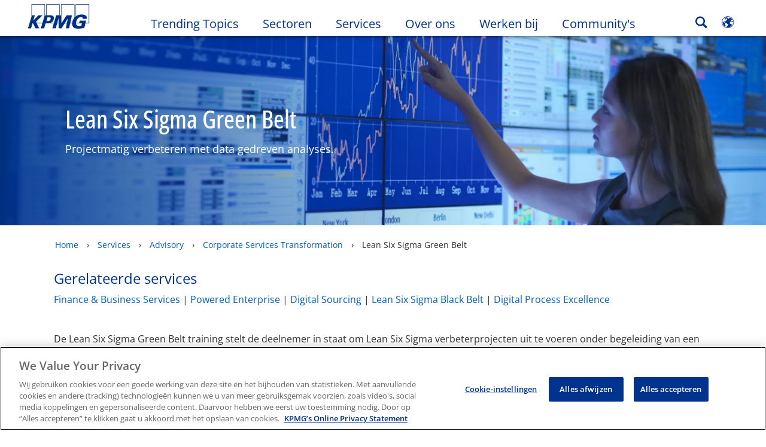

--- FILE ---
content_type: text/html
request_url: https://kpmg.com/nl/nl/home/services/advisory/finance-and-business-services/six-sigma-green-belt.html
body_size: 44270
content:

<!DOCTYPE html>
<html lang="nl-NL">
<head>
<meta http-equiv="content-type" content="text/html" charset="UTF-8"/>
<meta http-equiv="date" content="Wed, 21 May 2025 12:48:16 GMT"/>
<meta http-equiv="content-language" content="nl-NL"/>
<meta http-equiv="content-encoding" content="text/html"/>
<meta name="description" content="Projectmatig verbeteren met data gedreven analyses."/>
<meta charset="utf-8"/>
<meta http-equiv="X-UA-Compatible" content="IE=edge,chrome=1"/>
<link rel="preload" as="font" type="font/woff2" href="/etc/clientlibs/kpmgpublic/fonts/openSans/OpenSans-VariableFont_wdth,wght.woff2" crossorigin />
<link rel="preconnect" href="https://assets.kpmg.com" crossorigin />
<link rel="preconnect" href="https://scripts.demandbase.com" crossorigin />
<link rel="preload" href='/etc/clientlibs/kpmgpublic/pages/global.min-61c96c.js' as="script"/>
<link rel="apple-touch-icon" sizes="180x180" href="/etc/designs/default/kpmg/favicons/apple-touch-icon-180x180.png"/>
<link rel="apple-touch-icon" sizes="167x167" href="/etc/designs/default/kpmg/favicons/apple-touch-icon-167x167.png"/>
<link rel="apple-touch-icon" sizes="152x152" href="/etc/designs/default/kpmg/favicons/apple-touch-icon-152x152.png"/>
<link rel="apple-touch-icon" sizes="120x120" href="/etc/designs/default/kpmg/favicons/apple-touch-icon-120x120.png"/>
<link rel="apple-touch-icon" sizes="76x76" href="/etc/designs/default/kpmg/favicons/apple-touch-icon-76x76.png"/>
<link rel="apple-touch-icon" sizes="60x60" href="/etc/designs/default/kpmg/favicons/apple-touch-icon-60x60.png"/>
<link rel="apple-touch-icon" href="/etc/designs/default/kpmg/favicons/apple-touch-icon.png"/>
<link rel="icon" type="image/png" href="/etc/designs/default/kpmg/favicons/favicon-16x16.png" sizes="16x16"/>
<link rel="icon" type="image/png" href="/etc/designs/default/kpmg/favicons/favicon-32x32.png" sizes="32x32"/>
<link rel="icon" type="image/svg+xml" href="/etc/designs/default/kpmg/favicons/favicon-32x32.svg" sizes="32x32"/>
<link rel="icon" type="image/svg+xml" href="/etc/designs/default/kpmg/favicons/favicon-96x96.svg" sizes="96x96"/>
<link rel="icon" type="image/svg+xml" href="/etc/designs/default/kpmg/favicons/favicon-16x16.svg" sizes="16x16"/>
<link rel="icon" type="image/svg+xml" href="/etc/designs/default/kpmg/favicons/android-chrome-512x512.svg" sizes="512x512"/>
<link rel="icon" type="image/svg+xml" href="/etc/designs/default/kpmg/favicons/android-chrome-192x192.svg" sizes="192x192"/>
<link rel="icon" type="image/svg+xml" href="/etc/designs/default/kpmg/favicons/android-chrome-144x144.svg" sizes="144x144"/>
<link rel="icon" type="image/svg+xml" href="/etc/designs/default/kpmg/favicons/android-chrome-96x96.svg" sizes="96x96"/>
<link rel="icon" type="image/svg+xml" href="/etc/designs/default/kpmg/favicons/android-chrome-72x72.svg" sizes="72x72"/>
<link rel="icon" type="image/svg+xml" href="/etc/designs/default/kpmg/favicons/android-chrome-48x48.svg" sizes="48x48"/>
<link rel="icon" type="image/svg+xml" href="/etc/designs/default/kpmg/favicons/android-chrome-36x36.svg" sizes="36x36"/>
<link rel="manifest" href="/etc/designs/default/kpmg/favicons/manifest.json"/>
<link rel="mask-icon" href="/etc/designs/default/kpmg/favicons/safari-pinned-tab.svg" color="#1e49e2"/>
<link rel="shortcut icon" href="/etc/designs/default/kpmg/favicon.ico"/>
<link rel="canonical" href="https://kpmg.com/nl/nl/home/services/advisory/finance-and-business-services/six-sigma-green-belt.html"/>
<meta name="twitter:card" content="summary_large_image"/>
<meta name="twitter:title" content="Lean Six Sigma Green Belt"/>
<meta name="DC.Title" content="Lean Six Sigma Green Belt - KPMG Nederland"/>
<meta name="twitter:creator" content="@KPMG"/>
<meta name="twitter:image" content="https://assets.kpmg.com/is/image/kpmg/a-woman-analysing-graphs:cq5dam.web.1200.630"/>
<meta http-equiv="last-modified" content="Wed, 21 May 2025 12:48:08 GMT"/>
<meta name="DC.Description" content="Projectmatig verbeteren met data gedreven analyses."/>
<meta name="twitter:site" content="@KPMG"/>
<meta name="twitter:description" content="Projectmatig verbeteren met data gedreven analyses."/>
<meta name="DC.Language" content="nl-NL"/>
<meta name="DC.Date" content="2025-05-21"/>
<meta name="DC.Format" content="text/html"/>
<meta name="robots" content="index, follow"/>
<meta property="og:image" content="https://assets.kpmg.com/is/image/kpmg/a-woman-analysing-graphs:cq5dam.web.1200.630"/>
<meta property="og:type" content="website"/>
<meta property="og:site_name" content="KPMG"/>
<meta property="og:title" content="Lean Six Sigma Green Belt"/>
<meta property="og:locale" content="nl"/>
<meta property="og:url" content="https://kpmg.com/nl/nl/home/services/advisory/finance-and-business-services/six-sigma-green-belt.html"/>
<meta property="og:description" content="Projectmatig verbeteren met data gedreven analyses."/>
<script type="text/javascript">var kpmgMetaData={"KPMG_Business_Owner":"Roy van der Veld","KPMG_Short_Desc":"Projectmatig verbeteren met data gedreven analyses.","KPMG_Change_Frequency":"hourly","KPMG_Template":"/conf/kpmgpublic/settings/wcm/templates/services-content-1100-template","KPMG_Geographic_Origin_ID":"NL","KPMG_Article_ReadTime":"","KPMG_URL":"/nl/nl/home/services/advisory/finance-and-business-services/six-sigma-green-belt.html","KPMG_Image_Alt":"Woman analysing graphs","KPMG_BANNER_FLAG":"false","KPMG_Media_Typ_Path":"Mediaformats/Document","KPMG_Geo_RelevanceID":"180033235578768633996329","KPMG_Hide_in_Navigation":"true","KPMG_Description":"Projectmatig verbeteren met data gedreven analyses.","KPMG_Persona_Path":"Personages/Klanten,Personages/Potentiële klanten","KPMG_GeoRelISO3166_3":"NLD","KPMG_GeoRelISO3166_2":"NL","KPMG_Cont_Type_Path":"Contenttype/Landingspagina's/Landingspagina's Diensten,Contenttype/Evenementen/Training","KPMG_Persona_ID":"59205189396461572826360,60541426764903813537507","KPMG_Geo_Rel_Path":"Regio's/Europa/West-Europa/Nederland","KPMG_Business_Owner_Group":"NL – NL – Shared services & outsourcing","KPMG_Title":"Lean Six Sigma Green Belt","KPMG_Tab_Type":"Generic","KPMG_Analytics_PageName":"nl:nl:home:services:advisory:finance-and-business-services:six-sigma-green-belt","KPMG_Med_For_Type_ID":"150162736518618207282726","KPMG_Document_Id":"OC01N1590661904083","KPMG_Content_Type_ID":"24389756546209108049251,95330720241875091189888","KPMG_Short_Title":"Lean Six Sigma Green Belt","KPMG_FONT":"false","KPMG_Live_Copy":"false","KPMG_HTML_Title":"Lean Six Sigma Green Belt training","KPMG_Canonical_URL":"https://kpmg.com/nl/nl/home/services/advisory/finance-and-business-services/six-sigma-green-belt.html","KPMG_Seo_Priority":"1.0","KPMG_Geo_Rel_ISO3166":"528","KPMG_Template_Type":"services-content-1100-template","KPMG_last_mod_rank":"1747831688811","KPMG_Image":"/content/dam/kpmg/images/2016/02/a-woman-analysing-graphs.jpg","KPMG_Blog_Topics":""};var appSearchConfigs={"pagination":{"page":{"current":2,"size":5}},"sortParamsMapping":{"trending":"kpmg_page_views_trending","KPMG_MOST_PLR":"kpmg_avg_time_spent","mostviewed":"kpmg_page_views","KPMG_Filter_Date":"kpmg_filter_date","relavance":"_score"},"fieldsMapping":{"contacttabs":[{"kpmg_image":{"raw":{}},"kpmg_article_date_time":{"raw":{}},"kpmg_non_decorative_alt_text":{"raw":{}},"kpmg_short_desc":{"raw":{}},"kpmg_is_rendition_optimized":{"raw":{}},"kpmg_article_readtime":{"raw":{}},"kpmg_title":{"raw":{}},"kpmg_image_alt":{"raw":{}},"kpmg_url":{"raw":{}}}],"partnerlocator":[{"kpmg_contact_fn":{"raw":{}},"kpmg_contact_ln":{"raw":{}},"kpmg_contact_job_ttl":{"raw":{}},"kpmg_url":{"raw":{}}}],"toppicks":[{"kpmg_image":{"raw":{}},"kpmg_template":{"raw":{}},"kpmg_primary_tag":{"raw":{}},"kpmg_short_title":{"raw":{}},"kpmg_non_decorative_alt_text":{"raw":{}},"kpmg_short_desc":{"raw":{}},"kpmg_article_type":{"raw":{}},"kpmg_article_primary_format":{"raw":{}},"kpmg_is_rendition_optimized":{"raw":{}},"kpmg_article_readtime":{"raw":{}},"kpmg_image_alt":{"raw":{}},"kpmg_url":{"raw":{}}}],"blog":[{"kpmg_image":{"raw":{}},"kpmg_description":{"raw":{}},"kpmg_blog_topics":{"raw":{}},"kpmg_short_desc":{"raw":{}},"kpmg_non_decorative_alt_text":{"raw":{}},"kpmg_blog_date":{"raw":{}},"kpmg_is_rendition_optimized":{"raw":{}},"kpmg_article_readtime":{"raw":{}},"kpmg_title":{"raw":{}},"kpmg_image_alt":{"raw":{}},"kpmg_url":{"raw":{}}}],"relatedcontent":[{"kpmg_image":{"raw":{}},"kpmg_non_decorative_alt_text":{"raw":{}},"kpmg_short_desc":{"raw":{}},"kpmg_article_type":{"raw":{}},"kpmg_is_rendition_optimized":{"raw":{}},"kpmg_title":{"raw":{}},"kpmg_image_alt":{"raw":{}},"kpmg_url":{"raw":{}},"kpmg_template_type":{"raw":{}}}],"contactcarousel":[{"kpmg_image":{"raw":{}},"kpmg_non_decorative_alt_text":{"raw":{}},"kpmg_cont_mem_firm":{"raw":{}},"kpmg_contact_job_ttl":{"raw":{}},"kpmg_title":{"raw":{}},"kpmg_contact_fn":{"raw":{}},"kpmg_suffix":{"raw":{}},"kpmg_contact_ln":{"raw":{}},"kpmg_contact_mn":{"raw":{}},"kpmg_contact_city":{"raw":{}},"kpmg_salutation":{"raw":{}},"kpmg_state":{"raw":{}},"kpmg_short_desc":{"raw":{}},"kpmg_is_rendition_optimized":{"raw":{}},"kpmg_image_alt":{"raw":{}},"kpmg_url":{"raw":{}}}],"articlecarousel":[{"kpmg_image":{"raw":{}},"kpmg_contact_fn":{"raw":{}},"kpmg_contact_ln":{"raw":{}},"kpmg_short_title":{"raw":{}},"kpmg_article_date_time":{"raw":{}},"kpmg_contact_country":{"raw":{}},"kpmg_non_decorative_alt_text":{"raw":{}},"kpmg_short_desc":{"raw":{}},"kpmg_is_rendition_optimized":{"raw":{}},"kpmg_image_alt":{"raw":{}},"kpmg_url":{"raw":{}}}],"articlequery":[{"kpmg_image":{"raw":{}},"kpmg_description":{"raw":{}},"kpmg_filter_date":{"raw":{}},"kpmg_banner_flag":{"raw":{}},"kpmg_primary_tag":{"raw":{}},"kpmg_article_date":{"raw":{}},"kpmg_non_decorative_alt_text":{"raw":{}},"kpmg_article_readtime":{"raw":{}},"kpmg_title":{"raw":{}},"kpmg_article_date_time":{"raw":{}},"kpmg_page_views":{"raw":{}},"kpmg_tab_type":{"raw":{}},"kpmg_short_desc":{"raw":{}},"kpmg_avg_time_spent":{"raw":{}},"kpmg_is_rendition_optimized":{"raw":{}},"kpmg_article_primary_format":{"raw":{}},"kpmg_article_type":{"raw":{}},"kpmg_image_alt":{"raw":{}},"kpmg_url":{"raw":{}},"kpmg_template_type":{"raw":{}},"kpmg_sl_gl_id":{"raw":{}}}],"trendinglistnew":[{"kpmg_image":{"raw":{}},"kpmg_description":{"raw":{}},"kpmg_article_date_time":{"raw":{}},"kpmg_non_decorative_alt_text":{"raw":{}},"kpmg_is_rendition_optimized":{"raw":{}},"kpmg_title":{"raw":{}},"kpmg_image_alt":{"raw":{}},"kpmg_url":{"raw":{}}}],"latestthinking":[{"kpmg_image":{"raw":{}},"kpmg_description":{"raw":{}},"kpmg_non_decorative_alt_text":{"raw":{}},"kpmg_is_rendition_optimized":{"raw":{}},"kpmg_title":{"raw":{}},"kpmg_image_alt":{"raw":{}},"kpmg_url":{"raw":{}}}],"broader":[{"kpmg_description":{"raw":{}},"kpmg_banner_flag":{"raw":{}},"kpmg_primary_tag":{"raw":{}},"kpmg_article_date":{"raw":{}},"kpmg_contact_job_ttl":{"raw":{}},"kpmg_title":{"raw":{}},"kpmg_contact_city":{"raw":{}},"kpmg_event_start_time":{"raw":{}},"kpmg_article_date_time":{"raw":{}},"kpmg_tab_type":{"raw":{}},"kpmg_short_desc":{"raw":{}},"kpmg_image_alt":{"raw":{}},"kpmg_url":{"raw":{}},"kpmg_template_type":{"raw":{}},"kpmg_image":{"raw":{}},"kpmg_non_decorative_alt_text":{"raw":{}},"kpmg_article_readtime":{"raw":{}},"kpmg_contact_fn":{"raw":{}},"kpmg_contact_ln":{"raw":{}},"kpmg_event_type":{"raw":{}},"kpmg_contact_country":{"raw":{}},"kpmg_is_rendition_optimized":{"raw":{}},"kpmg_article_primary_format":{"raw":{}},"kpmg_article_type":{"raw":{}},"kpmg_event_startdate":{"raw":{}}}],"listing":[{"kpmg_title":{"raw":{}},"kpmg_url":{"raw":{}}}],"shorter":[{"kpmg_image":{"raw":{}},"kpmg_description":{"raw":{}},"kpmg_banner_flag":{"raw":{}},"kpmg_primary_tag":{"raw":{}},"kpmg_article_date":{"raw":{}},"kpmg_non_decorative_alt_text":{"raw":{}},"kpmg_title":{"raw":{}},"kpmg_short_desc":{"raw":{}},"kpmg_is_rendition_optimized":{"raw":{}},"kpmg_article_primary_format":{"raw":{}},"kpmg_article_type":{"raw":{}},"kpmg_image_alt":{"raw":{}},"kpmg_url":{"raw":{}},"kpmg_template_type":{"raw":{}}}]},"facets":{"All_Global":["kpmg_topic_path_facet","kpmg_filter_year","kpmg_geo_rel_path_facet","kpmg_ind_path_loc_facet","kpmg_service_pth_loc_facet"],"Insights_Global":["kpmg_filter_year","kpmg_ind_path_facet","kpmg_service_path_facet","kpmg_topic_path_facet","kpmg_geo_rel_path_facet"],"People_Local":["kpmg_filter_year","kpmg_ind_path_loc_facet","kpmg_service_pth_loc_facet","kpmg_topic_path_facet","kpmg_cont_mem_firm"],"All_Local":["kpmg_topic_path_facet","kpmg_filter_year","kpmg_geo_rel_path_facet","kpmg_ind_path_loc_facet","kpmg_service_pth_loc_facet"],"Insights_Local":["kpmg_filter_year","kpmg_geo_rel_path_facet","kpmg_ind_path_loc_facet","kpmg_service_pth_loc_facet","kpmg_topic_path_facet"],"Events_Local":["kpmg_filter_year","kpmg_ind_path_loc_facet","kpmg_service_pth_loc_facet","kpmg_topic_path_facet","kpmg_geo_rel_path_facet"],"PressReleases_Global":["kpmg_filter_year","kpmg_ind_path_facet","kpmg_service_path_facet","kpmg_topic_path_facet","kpmg_geo_rel_path_facet"],"PressReleases_Local":["kpmg_filter_year","kpmg_geo_rel_path_facet","kpmg_ind_path_loc_facet","kpmg_service_pth_loc_facet","kpmg_topic_path_facet"],"People_Global":["kpmg_filter_year","kpmg_cont_mem_firm","kpmg_ind_path_facet","kpmg_service_path_facet","kpmg_topic_path_facet"],"Events_Global":["kpmg_filter_year","kpmg_geo_rel_path_facet","kpmg_ind_path_facet","kpmg_service_path_facet","kpmg_topic_path_facet"],"Blogs_Global":["kpmg_blog_topics","kpmg_filter_year","kpmg_geo_rel_path_facet","kpmg_topic_path_facet","kpmg_ind_path_facet","kpmg_service_path_facet"],"Blogs_Local":["kpmg_blog_topics","kpmg_filter_year","kpmg_geo_rel_path_facet","kpmg_ind_path_loc_facet","kpmg_service_pth_loc_facet","kpmg_topic_path_facet"]}};var appSearchClientEnv="";var isadmactive="true";var kpmgAssetDomain="https:\/\/assets.kpmg.com";var calanderProperties={"longMonths":["januari","februari","maart","april","mei","juni","juli","augustus","september","oktober","november","december"],"shortMonths":["jan","feb","mrt","apr","mei","jun","jul","aug","sep","okt","nov","dec"],"timeMeridiems":["AM ","PM"]};var dateFormatProperties={"showMeridiem":false,"transformations":{"dayType":"dd","monthType":"mm","hourType":"hh","monthCase":"cc","yearType":"y"},"timeSeparator":".","fields":[{"item1":"day"},{"item2":"month"},{"item3":"year"}],"separators":[{"item1":"-"},{"item2":"-"},{"item3":""}]};var kpmgDateFormat="dd.mm.yyyy:European Standard";var kpmgDateSeperator1='\u002D';var kpmgDateSeperator2='\u002D';var kpmgDateSeperator3='';var KPMG=KPMG||{};var isAuthor=false;var searchFacetsFlag=true;if(navigator.userAgent.match(/iPad/i)===null){var meta;meta=document.createElement('meta');meta.name="viewport";meta.id='kpmgViewport';meta.content="width=device-width, initial-scale=1.0, user-scalable=1.0";document.getElementsByTagName("head")[0].appendChild(meta);}
if(navigator.userAgent.match(/iPhone/i)){var meta;meta=document.createElement('meta');meta.name="viewport";meta.id='kpmgViewport';meta.content="width=device-width, initial-scale=1.0, user-scalable=no";document.getElementsByTagName("head")[0].appendChild(meta);}</script>
<script type="application/ld+json">
            {"itemListElement":[{"item":{"image":"https://assets.kpmg.com/content/dam/kpmg/nl/images/over-ons/logo-kpmg.jpg/jcr:content/renditions/original","name":"Home","@id":"https://kpmg.com/nl/nl/home.html"},"@type":"ListItem","position":1},{"item":{"image":"https://assets.kpmg.com/content/dam/kpmg/xx/images/2022/03/young-people-in-meeting-and-bicycle.jpg/jcr:content/renditions/original","name":"Services","@id":"https://kpmg.com/nl/nl/home/services.html"},"@type":"ListItem","position":2},{"item":{"image":"https://assets.kpmg.com/content/dam/kpmg/nl/images/2023/services/propertybanner-advisory-woman.jpg/jcr:content/renditions/original","name":"Advisory","@id":"https://kpmg.com/nl/nl/home/services/advisory.html"},"@type":"ListItem","position":3},{"item":{"image":"https://assets.kpmg.com/content/dam/kpmg/xx/images/2022/07/woman-working-on-computer-market-banner.jpg/jcr:content/renditions/original","name":"Corporate Services Transformation","@id":"https://kpmg.com/nl/nl/home/services/advisory/finance-and-business-services.html"},"@type":"ListItem","position":4},{"item":{"image":"https://assets.kpmg.com/content/dam/kpmg/images/2016/02/a-woman-analysing-graphs.jpg/jcr:content/renditions/original","name":"Lean Six Sigma Green Belt","@id":"https://kpmg.com/nl/nl/home/services/advisory/finance-and-business-services/six-sigma-green-belt.html"},"@type":"ListItem","position":5}],"@type":"BreadcrumbList","@context":"http://schema.org/"}
    </script>
<script type="application/ld+json">
            {"serviceType":"Lean Six Sigma Green Belt","provider":{"@type":"Organization","name":"KPMG"},"@type":"Service","@context":"http://schema.org/","url":"https://kpmg.com/nl/nl/home/services/advisory/finance-and-business-services/six-sigma-green-belt.html"}
    	</script>
<script type="text/javascript">window.regexValues=window.regexValues||{nameJs:"[0\u002D9|\x22~`!@#$%^\x26()_={}[\\]:;\x27,.<>+*\\\/\\\\?]"?new RegExp("[0\u002D9|\x22~`!@#$%^\x26()_={}[\\]:;\x27,.<>+*\\\/\\\\?]"):"",cityJs:""?new RegExp(""):"",emailJs:"^([a\u002DzA\u002DZ0\u002D9.+_\u002D]*@([0\u002D9a\u002DzA\u002DZ][\u002D\\w]*[0\u002D9a\u002DzA\u002DZ]\\.)+[a\u002DzA\u002DZ]{2,9})$"?new RegExp("^([a\u002DzA\u002DZ0\u002D9.+_\u002D]*@([0\u002D9a\u002DzA\u002DZ][\u002D\\w]*[0\u002D9a\u002DzA\u002DZ]\\.)+[a\u002DzA\u002DZ]{2,9})$"):"",phoneJs:""?new RegExp(""):"",cnameJs:""?new RegExp(""):"",roleJs:""?new RegExp(""):"",messageJs:"^[^%{}<>]+$"?new RegExp("^[^%{}<>]+$"):"",};</script>
<link rel="stylesheet" href='/etc/clientlibs/kpmgpublic/global/css/global-9d6fcf.css'/>
<script type="text/javascript">window.kpmgPath=window.location.pathname.toLowerCase();var preferredSite='';function getCookie(cname){var name=cname+"=";var cArray=document.cookie.split(';');for(var i=0;i<cArray.length;i++){var c=cArray[i];while(c.charAt(0)==' '){c=c.substring(1);}
if(c.indexOf(name)==0){preferredSite=c.substring(name.length,c.length);preferredSite=preferredSite.indexOf(".html")>-1?preferredSite:"";return true;}}}
if(window.kpmgPath==="/xx/en/home.html"&&document.referrer===""){getCookie("p_source");if(preferredSite.length>0&&preferredSite!=="/xx/en/home.html"){var geoUserSite=encodeURI(preferredSite)
window.location=geoUserSite;}}
window.kpmgPersonalize=window.kpmgPersonalize||{hideLogicTree:false,displayNameFormat:"",isPersonalize:false,isSitePersonalize:false,isPageTagsFlagEnabled:false,isContentRefreshEnabled:false,isPPC:false,firstnameLastnameSwitch:false,isBlog:false,blogHomePage:"",blogPath:""||"blogs",blogResultCount:"90"||"0",userAccInfoExpiry:24,fetchDataAndPersonalize:null,getCaptchaKey:"6LfauzAUAAAAAKtLWpawmB\u002DD5LslW_V5ul7Q_dUM",isCaptchaEnabled:"true",downloadDataExpiryWindow:24,resendVerifyEmailDefaultTime:"60",db:{CDCWrapper:null,data:null,},mapping:{url:""},snp:{url:"",timeout:0,data:null,params:{languageCode:"nl"||"en",countryCode:"nl"||"xx",sortType:"",sortTypeKey:"",tagCategory:"",timeBoxParameter:""}},registrationPromoOverlay:{revisitCounter:"3",returnWindowInMinutes:"30",returnWindowInDays:"14"},misc:{isAuthor:false,ageVerificationReq:false,isSitePersonalizeAndRhfEnabled:""||false,dashboardLimitNo:0,triggerRefreshFeedback:0,triggerHideFeedback:0,cellLevelCombinedHideRefresh:0,rejectedListLimit:0,locationNavigatorPage:"",RfpFormLocationSelector:""},i18n:{gigyaMsgs:{kpmg_sign_up_header:"Log in met een bestaand account",kpmg_sign_up_text:"Gebruik een bestaand social media account of vul onderstaande velden in voor toegang.",kpmg_already_have_an_account:"Heeft u al een account?",kpmg_log_in:"Inloggen",kpmg_learn_more:"Meer informatie",kpmg_create_an_account:"Maak een account",kpmg_required:"Verplichte velden",kpmg_info_email:"Dit e\u002Dmailadres zal gebruikt worden voor het inloggen",kpmg_info_password:"Het wachtwoord moet minimaal bestaan uit 8 tekens, 1 nummer, 1 hoofdletter, 1 kleine letter",kpmg_privacy_statement_text:"Ik bevestig dat ik de voorwaarden in het KPMG Online Privacy Statement heb gelezen en begrepen",kpmg_privacy_statement_link_text:"KPMG Online Privacy Statement",kpmg_captcha_text:"Bevestig uw registratie door de twee woorden in het onderstaande veld in te voeren, gescheiden door een spatie.",kpmg_cancel:"Annuleer",kpmg_continue:"Doorgaan",kpmg_social_sign_in_header:"Ingelogd met",kpmg_social_sign_in_text:"You are signed in with the social account that you registered with",kpmg_cancel_registration_header:"Wilt u de registratie annuleren?",kpmg_cancel_registration_text:"Weet u zeker dat u uw registratie wilt annuleren?",kpmg_go_back:"Go Back",kpmg_registration_done_header:"Thank You For Registering.",kpmg_thank_you_text:"Bedankt voor het registreren. U kunt uw dashboard bekijken of teruggaan naar het artikel dat u zojuist hebt opgeslagen.",kpmg_go_to_mykpmg:"Ga naar het dashboard",kpmg_return_to_my_article:"Ga terug naar het artikel",kpmg_error_tc_authored_msg_tc1:"Geef aan dat je kennis hebt genomen van de online privacy statement",kpmg_error_tc_authored_msg_tc2:"Vink aan om door te gaan",kpmg_error_tc_authored_msg_tc3:"Vink aan om door te gaan",kpmg_privacy_acceptance_error_msg_tc1:"Geef aan dat je kennis hebt genomen van de online privacy statement",kpmg_welcome_back:"Welkom terug",kpmg_sign_in_header:"Inloggen met een bestaand account",kpmg_not_yet_registered:"Nog niet geregistreerd?",kpmg_use_your_kpmg_login_credentials:"Gebruik uw KPMG login",kpmg_i_forgot_my_password:"Wachtwoord vergeten",kpmg_keep_me_signed_in:"Ingelogd blijven",kpmg_forgot_password_header:"Wachtwoord vergeten",kpmg_forgot_password_text:"Geef uw e\u002Dmailadres in om uw wachtwoord te opnieuw in te stellen",kpmg_reset_password:"Stel het wachtwoord opnieuw in",kpmg_forgot_password_thank_you_text:"Bedankt. Als dit e\u002Dmailadres is geregistreerd zullen we u een e\u002Dmail sturen met een link om het wachtwoord opnieuw in te stellen.",kpmg_return_to_login:"Ga terug om in te loggen",kpmg_info_password_first:"Het wachtwoord moet minimaal bestaan uit",kpmg_info_password_second:"8 tekens, 1 nummer, 1 hoofdletter, 1 kleine letter",kpmg_reset_password_thank_you_text:"Bedankt. Het wachtwoord is opnieuw ingesteld.",kpmg_too_many_failed_attempts_header:"Teveel mislukte pogingen",kpmg_too_many_failed_attempts_text:"Uw account is 24 uur vergrendeld. U kunt uw wachtwoord opnieuw instellen.",account_is_disabled:"Uw account is geblokkeerd",account_temporarily_locked_out:"Uw account is tijdelijk geblokkeerd",and:"en",available:"Beschikbaar",checking:"Controleren",choose_file:"Kies een file",email_address_is_invalid:"Onjuist e\u002Dmailadres",email_already_exists:"Dit e\u002Dmailadres bestaat al",fair:"Redelijk",invalid_fieldname:"Ongeldige naam",invalid_login_or_password:"Ongeldige inlog of wachtwoord",invalid_username_or_password:"Invalid username or password",login_identifier_exists:"Login identifier exists",maximum_size_of_3mb:"Maximum size of 3MB.",no_file_chosen:"No file chosen",not_available:"Niet beschikbaar",num_characters_total:"%Aantal karakters",num_of_the_following_groups:"%Aantal van het volgende: een hoofdletter, een kleine letter, een cijfer, een symbool",password_does_not_meet_complexity_requirements:"Het wachtwoord voldoet niet aan de vereisten",password_must_contain_at_least:"Het wachtwoord moet minimaal bestaan uit",password_strength_colon:"Het wachtwoord moet minimaal bestaan uit",passwords_do_not_match:"Wachtwoorden zijn niet gelijk",old_password_cannot_be_the_same_as_new_password:"Het nieuwe wachtwoord mag niet hetzelfde zijn als het oude wachtwaard.",please_enter_a_valid_fieldname:"Vul een geldige naam in",please_enter_fieldname:"Voer een naam in",profilePhoto_fileSizeError:"Photo format: JPG\/GIF\/PNG. Size: up to 3MB.",sorry_we_are_not_able_to_process_your_registration:"Sorry, we kunnen uw registratie niet verwerken",strong:"Sterk",there_are_errors_in_your_form_please_try_again:"Er zijn fouten in het formulier. Probeer het opnieuw",there_is_no_user_with_that_username_or_email:"Er is geen gebruiker met deze gebruikersnaam of dit e\u002Dmailadres",these_passwords_do_not_match:"Wachtwoorden zijn niet gelijk",this_field_is_required:"Dit veld is verplicht",too_weak:"Te zwak",unique_identifier_exists:"Unique identifier exists",username_already_exists:"Gebruikersnaam bestaat al",very_strong:"Zeer sterk",weak:"Zwak",wrong_password:"Verkeerde wachtwoord",your_age_does_not_meet_the_minimal_age_requirement:"Your age does not meet the minimal age requirement (13+) for this site",kpmg_salutation:"Aanhef",managesubscriptions:"Klik hier om uw abonnement te beheren"},customMsgs:{gigya_error_primary_action:"OK",gigya_error_title:"Het spijt ons.",gigya_account_disabled_error_title:"Het spijt ons",gigya_account_disabled_error_primary_action:"OK",gigya_error_description:"Service is tijdelijk niet beschikbaar. Onze technici werken aan een oplossing voor dit probleem.",gigya_account_disabled_error_description:"Dit account is gedeactiveerd",gigya_cookies_disabled_error_description:"We kunnen uw verzoek niet voltooien omdat cookies van derden momenteel zijn uitgeschakeld in uw browser. We gebruiken cookies van derden om de beste browse\u002Dervaring te bieden. Controleer uw browserinstellingen en schakel cookies van derden in om deze actie uit te voeren.",gigya_name_validation_error_message:"Speciale tekens en cijfers zijn niet ondersteund",kpmg_error_numbervalidation:"Alleen nummers worden ondersteund",kpmg_placeholder_first_name:"Voornaam",kpmg_placeholder_last_name:"Achternaam",kpmg_placeholder_email:"E\u002Dmail",kpmg_placeholder_password:"Wachtwoord",kpmg_placeholder_confirm_password:"Bevestig het wachtwoord",kpmg_placeholder_company_optional:"Bedrijf (optioneel)",kpmg_placeholder_select_country:"Selecteer land\/locatie",toppicksfor:"Beste resultaten voor",you:"jou",items:"Pagina\x27s",remove:"Verwijder",yes:"Ja",no:"Nee",organization:"Bedrijf",quicksavedlist:"Onderwerp om snel te bewaren",urllink:"URL link",verify_email_err_title:"De e\u002Dmail is verzenden.",verify_email_err_desc:"De bevestigings e\u002Dmail is verzonden.",verify_email_congrats_title:"Gefeliciteerd",verify_email_congrats_desc:"Uw e\u002Dmailadres is bevestigd.",office_locator_geolocation_error:"Locatie niet gevonden",office_locator_nocities_error:"Geen steden gevonden voor dit land",office_locator_noresults_error:"Geen resultaten voor uw zoekopdracht",showanotherarticle:"Laat me een ander artikel zien",dontshowarticleagain:"Laat me dit artikel niet meer zien",updatemypreferences:"Update mijn voorkeuren",addtolibrary:"Voeg toe aan bibliotheek",refreshcontent:"Ververs de inhoud",share:"Delen",readMore:"Quick View",or_divider_text:"of",cross_site_error_title:"Er heeft zich een fout voorgedaan bij de inschrijving",cross_site_error_description:"Dit abonnement hoort niet bij het land waar u zich heeft geregistreerd.",deleteThisList:"Verwijder dit onderwerp",editYourListName:"Verander de naam van het onderwerp",shareThisList:"Deel dit onderwerp",move:"Verplaats",delete:"Verwijder",placeholdertextforfiltersubscriptions:"Filter de abonnementen gebaseerd op uw interesses",selectedinterestslist:"Geselecteerde interesses",onboardingbasedsubscriptiontitle:"Abonnementen waar u in geïnteresseerd bent",interestsbasedsubscriptiontitle:"Abonnementen verwant aan uw interesses:",subscriptionsinterestedintitle:"Abonnementen waar u ook in geïnteresseerd zou kunnen zijn",registrationPromoTitle:"Wilt u de laatste {tag_name} content?",registrationPromoDescription:"Registreer u nu en maak een persoonlijk dashboard over {tag_name} en alle andere onderwerpen die u interesseren.",noArticleErrorTitle:"Fout",noArticleErrorMessage:"De artikelen zijn niet meer beschikbaar",noArticleErrorDetail:"Gebruik de volgende link om",noArticleErrorDetail1:"terug te gaan naar de homepage",noArticleErrorDetail2:", of gebruik de zoekfunctionaliteit",searchLabel:"Zoeken",searchLibList:"Zoek in de onderwerpen",libraryListDeleteThisArticle:"Verwijder dit artikel",libraryListDeleteThisArticleDescription:"Weet u zeker dat u dit artikel wilt verwijderen?",libraryListSuccessDescription:"Succesvol verwijderd",libraryListDeleteIt:"Ja, verwijderen",libraryListNotlongeravailable:"Deze artikelen zijn niet meer beschikbaar",libraryListArticlenolongeravailabledescription:"Dit artikel is niet meer beschikbaar",kpmgLibraryListArticleWasRemovedFromLabel:"Was verwijderd van",libraryListMobilenolongeravlbl:"is niet meer beschikbaar",libraryListArtitwasremovedfrom:"Het was verwijderd van",libraryListArticlesnolongeravailabledescription:"De volgende artikelen zijn niet meer beschikbaar. Ze zijn verwijderd van",libraryListShareThisListDescription:"Kopieer and plak de url om te delen",libraryListCopy:"Kopiëren",libraryListCancel:"Annuleer",libraryListMovearticle:"Verplaats dit artikel naar een ander onderwerp",libraryListInstrutiontext:"U kunt dit artikel opslaan in uw bibliotheek of toevoegen aan een onderwerp in uw bibliotheek",libraryListAlreadysaved:"Is al bewaard",libraryListAlreadysavedarticle:"U heeft dit artikel al opgeslagen",libraryListChoosealist:"Kies een onderwerp",libraryListCreatealist:"Maak een onderwerp",libraryListThatNameIsTaken:"De naam van dit onderwerp bestaat al",libraryListEmpty:"De naam van dit onderwerp is niet juist",libraryListSave:"Bewaren",libraryListEnternewlist:"Voer een nieuwe naam in",libraryListAddtolibraryoverlayCancel:"Annuleer",libraryListCancel1:"Annuleren",createAList:"Maak een onderwerp",createsuccessdescription:"Dit onderwerp is gemaakt.",listmanagementsave:"Bewaren",deleteThisListDescription:"Als u dit onderwerp verwijderd worden alle artikelen hierin ook verwijderd. Weet u zeker dat u dit onderwerp wilt verwijderen?",keepIt:"Nee, bewaar het",editsuccessdescriptionmobile:"De naam is gewijzigd",namechanges:"Name changed",listnamechanged:"De naam van het onderwerp is gewijzigd",copySuccessDescription:"De url is gekopieerd naar het clipboard",copyFailedClipboardAccessDenied:"Kan de url niet kopiëren. Geef de pagina toegang tot het clipboard.",formbuilderCongratsTitle:"Bedankt",formbuilderCongratsDescription:"U bent succesvol geregistreerd.",formbuilderCongratsClose:"Sluiten",expiredtokenmodaltitle:"Het token is verlopen.",expiredtokenmodaldescription:"Het token is verlopen. Voltooi de registratie om toegang te krijgen.",expiredtokenmodalclosebutton:"Sluiten",addMoreInterestsTitle:"Voeg meer onderwerpen toe aan uw profiel",addTagToInterests:"Add tag to Profile Interests",saveInterestTitle:"Wilt u dit onderwerp bewaren?",search:"Zoeken",close:"Sluiten",resentemail:"We hebben nogmaals een bevestiging verzonden naar:",verifyemaillabel:"Bevestig uw e\u002Dmailadres.",resendconfirmation:"Verstuur de bevestigingsmail nogmaals.",logoutinfo:"U bent uitgelogd",logoutdescription:"U bent uitgelogd en wordt doorgestuurd naar de homepage.",verifyemail:"Bevestig uw e\u002Dmailadres om door te gaan naar uw account.",interestsSearchPlaceholder:"Vul de onderwerpen in waarin u geïnteresseerd bent",interestsAlreadySelected:"Al geselecteerd; beheer uw onderwerpen om te verwijderen",interestsSave:"Bewaar",verifyEmailClose:"Sluit",profileChangesSaved:"De wijziging is opgeslagen",profileChangesSavedSuccessfully:"Uw wijzigingen zijn opgeslagen",minReadTime:"READ_TIME minuut leestijd",minsReadTime:"READ_TIME minuten leestijd",officeLocationFax:"Fax",officeLocationTel:"Tel.",officeLocationNoResults:"Geen resultaten gevonden voor",officeLocationsSearchTerm:"",searchResultsCopyOne:"",agreeLabel:"I agree to KPMG online privacy statement",expand:"expand",collapse:"collapse",addedtolibrary:"Added to Library",articleposteddate:"Article Posted date",relatedarticles:"Related Articles",moreoptions:"More Options",closeyourrecommendations:"Close your recommendations",wasaddedtothelistoflists:"was added to the list of lists",removedfromthelist:"Removed from the list",sectionfilters:"Section Filters",closeandreturntohomepage:"Close and return to home page",current:"current",completed:"completed",returntohomepage:"and return to the home page",belowsubscriptions:"once it is checked the below subscriptions will be available.",suggestthesubscriptions:"On selection of a suggestion the subscriptions list present below will be filtered.",openinanewwindow:"Opens in a new window",blogposts:"Blogs",category:"category",enableordisable:"enable or disable",articles:"articles",country:"Land",selected:"this post is interesting. selected",deselected:"this post is interesting. deselected",profileprogress:"Your profile is <%> complete",profilecompleted:"Congratulations, your profile is now complete!",completeprofile:"Complete your profile",addinterests:"Add interests",addsubscriptions:"Add subscriptions",starticon:"Gated content exclusive to KPMG members",yourinterests:"Your Interests",suggestmorecta:"Suggest More",alertmessage1:"Delete interest",alertdescription1:"Pinned articles will be removed once deleted",alertmessage2:"A maximum of 5 pinned articles allowed",alertmessagetitle:"Maximum Pins Reached",viewgatedcontentcta:"View Gated Content",nonewcontent:"No new content at this time.",viewallsubscriptionscta:"View All Subscriptions",gcsectiontitle:"Gated Content Section: Title",gcsectiondescription:"Gated Content Section: Description",hidegatedcontent:"Hide Gated Content",emptygatedcontentdescription:"It appears you have not yet subscribed to any such gated content.",articlesTwoFour:"articles",articlesFive:"articles",listsTwoFour:"Lists",listsFive:"Lists"}},pagesInfo:{interests:{isActive:false,reqLogin:true,redirectTo:"../user/login.html"},myaccount:{isActive:false,reqLogin:true,redirectTo:"../user/login.html"},dashboard:{isActive:false,reqLogin:true,redirectTo:"/user/login.html"},library:{isActive:false,reqLogin:true,redirectTo:"../user/login.html"},communicationpreference:{isActive:false,reqLogin:true,redirectTo:"../../user/login.html"},privacypreference:{isActive:false,reqLogin:true,redirectTo:"../../user/login.html"}},urlmapping:{learnMore:"\/content\/kpmgpublic\/nl\/nl\/home\/gebruiker\/overlays\/kpmglearnmore.html",addtolib:"\/content\/kpmgpublic\/nl\/nl\/home\/gebruiker\/overlays\/addtolibraryoverlay.html",feedback:"\/content\/kpmgpublic\/nl\/nl\/home\/gebruiker\/overlays\/contentrefreshfeedback.html",fgeCongrats:".html",fgeError:".html",resetPassword:".html",isUserRegistrationOverlayExists:"false"}};window.kpmgPersonalize.db.CDCWrapper=function(dbData){var eventObj=null;window.kpmgPersonalize.db.data=dbData;Dmdbase_CDC.callback(dbData);if(digitalData){digitalData.user.ipAddress=dbData.ip;}
try{eventObj=new Event("dbData.received");}
catch(error){eventObj=document.createEvent("Event");eventObj.initEvent("dbData.received",false,false);}
document.dispatchEvent(eventObj);};window.__gigyaConf=window.__gigyaConf||{};window.__gigyaConf.customLang=window.kpmgPersonalize.i18n.gigyaMsgs;</script>
<link rel="stylesheet" href='/etc/clientlibs/kpmgpublic/editable-flex-template/css/editable-flex-template-8d195f.css'/>
<meta name="msapplication-TileColor" content="#1e49e2"/>
<meta name="msapplication-TileImage" content="/etc/designs/default/kpmg/favicons/mstile-144x144.svg"/>
<meta name="msapplication-config" content="/etc/designs/default/kpmg/favicons/browserconfig.xml"/>
<meta name="theme-color" content="#1e49e2"/>
<title>Lean Six Sigma Green Belt training - KPMG Nederland</title>
<link rel="stylesheet" type="text/css" href="/content/dam/kpmg/others/css/privacy_fix.css"/>
<script type="text/javascript" src='/etc/clientlibs/kpmgpublic/global/js/updateLoadedPartialHeader-322c7b.js'></script>
<meta name="template" content="services-content-1100-template"/>
<meta name="viewport" content="width=device-width, initial-scale=1"/>
<link rel="stylesheet" href="/etc.clientlibs/kpmgxfsite/clientlibs/clientlib-base.css" type="text/css">
<link rel="stylesheet" href="/etc.clientlibs/kpmgxfsite/clientlibs/clientlib-dependencies.css" type="text/css">
<link rel="stylesheet" href="/etc.clientlibs/kpmgxfsite/clientlibs/clientlib-site.css" type="text/css">
</head>
<body class="base-editable-template-page page basicpage">
<div class="template">
<div id="gig_showSimpleShareUI" class="gig-simpleShareUI fixed-and-off-page">
<div class="gig-simpleShareUI-inner">
<span class="icon-gig-simpleShareUI-closeButton">
<span class="sr-only">close</span>
</span>
<div class="gig-simpleShareUI-caption">
<div class="gig-simpleShareUI-caption-text">Share with your friends</div>
</div>
<div id="show-share-bar-container" class="gig-simpleShareUI-content">
</div>
</div>
</div>
<header class="global-navigation">
<div id="navigation-v2-data" class="bs5" style="position:fixed" data-site-info='{
		"assetsDomain": "https://assets.kpmg.com",
		"isAuthor": false,
		"isPersonalized": false,
		"isTemplatePersonalized": false,
		"isBlog":  false 
	}'>
<!-- LOGO -->
<div id="navigation-v2-data-logo" data-logo='{
			  "imgURL": "/is/image/kpmg/KPMG-1",
			  "altText": "KPMG",
			  "linkURL": "/nl/nl/home.html"
		}'>
</div>
<!-- Blog header data -->
<!-- NABAR-NAV -->
<div id="navigation-v2-data-navbar-nav" data-navbar-nav='{
			"insights": {
				"id": "insights-flyout",
				"i18nLabel": 	" Trending Topics ",
				"linkURL" : 	"/nl/nl/home/insights.html"
			},
			"industries": {
				"id": "industries-flyout",
				"i18nLabel": " Sectoren ",
				"linkURL" : "/nl/nl/home/sectoren.html"
			},
			"services": {
				"id": "services-flyout",
				"i18nLabel": " Services ",
				"linkURL": "/nl/nl/home/services.html"
			},
			"optional": {
				"id": "optional-flyout",
				"i18nLabel": "Over ons",
				"linkURL": "/nl/nl/home/over-ons.html",
				"internalLinkFlag": "true",
				"newTabAllow": "Open in een nieuw window."
			},
			"optional1": {
				"id": "optional2-flyout",
				"i18nLabel": "Werken bij",
				"linkURL": "https://www.werkenbijkpmg.nl/",
				"internalLinkFlag": "false",
				"newTabAllow": "Open in een nieuw window."
			},
			"optional2": {
				"id": "optional3-flyout",
				"i18nLabel": "Community&#x27;s",
				"linkURL": "/nl/nl/home/topics/communitys.html",
				"internalLinkFlag": "true",
				"newTabAllow": "Open in een nieuw window."
			}
		}'>
</div>
<div id="navigation-v2-data-secondary-nav" data-secondary-nav='[
			{
				"id": "careers",
				"label": " Carrière ",
				"linkURL": ""
			},

			
					{
						"id": "alumni",
						"label": " Alumni ",
						"linkURL": ""
					},
			

			{
				"id": "media",
				"label": " Media ",
				"linkURL": ""
			},

			
					{
						"id": "social",
						"label": " Social ",
						"linkURL": ""
					},
			


			{
				"id": "about",
				"label": " Over ons ",
				"linkURL": ""
			}
		]'></div>
<ul id="navigation-v2-data-nav-flyout">
<li id="navigation-v2-author-insights-flyout-editor">
<div class="nav-flyout-component-data" data-path="/content/kpmgpublic/nl/nl/home/services/advisory/finance-and-business-services/six-sigma-green-belt/jcr:content/navigation-v2/insights" data-nav-flyout='{
			"cell1":{
				"type": "nav-list",
				"links":[
					
						
						{
							"label": "Toekomst van Audit",
							"url": "/nl/nl/home/topics/future-of-audit.html",
							"internalFlag": "true",
							"newTabAllow": "Open in een nieuw window."
						}
					
						
							,
						
						{
							"label": "Transformatie in de Zorg",
							"url": "/nl/nl/home/sectoren/gezondheidszorg/transformatie-in-de-zorg.html",
							"internalFlag": "true",
							"newTabAllow": "Open in een nieuw window."
						}
					
						
							,
						
						{
							"label": "Toekomst van Mobiliteit",
							"url": "/nl/nl/home/sectoren/automotive/toekomst-van-mobiliteit.html",
							"internalFlag": "true",
							"newTabAllow": "Open in een nieuw window."
						}
					
						
							,
						
						{
							"label": "Wet toekomst pensioenen",
							"url": "/nl/nl/home/sectoren/asset-management-and-pensions/het-pensioenakkoord.html",
							"internalFlag": "true",
							"newTabAllow": "Open in een nieuw window."
						}
					
						
							,
						
						{
							"label": "Whole of Society",
							"url": "/nl/nl/home/sectoren/government-public-sector/whole-of-society.html",
							"internalFlag": "true",
							"newTabAllow": "Open in een nieuw window."
						}
					
						
							,
						
						{
							"label": "Artificial Intelligence",
							"url": "/nl/nl/home/topics/digital-transformation/artificial-intelligence.html",
							"internalFlag": "true",
							"newTabAllow": "Open in een nieuw window."
						}
					
				]
				
				,"viewAll": {
				  "linkURL": "/nl/nl/home/insights.html",
				  "label": "Bekijk meer",
				  "internalLinkFlag": "true",
				  "newTabAllow": "Open in een nieuw window."

				}
				
			}
		}' data-cell1='{
			"type": "nav-list",
			"links":[
				
					
					{
						"label": "Toekomst van Audit",
						"url": "/nl/nl/home/topics/future-of-audit.html",
						"internalFlag": "true",
						"newTabAllow": "Open in een nieuw window."
					}
				
					
						,
					
					{
						"label": "Transformatie in de Zorg",
						"url": "/nl/nl/home/sectoren/gezondheidszorg/transformatie-in-de-zorg.html",
						"internalFlag": "true",
						"newTabAllow": "Open in een nieuw window."
					}
				
					
						,
					
					{
						"label": "Toekomst van Mobiliteit",
						"url": "/nl/nl/home/sectoren/automotive/toekomst-van-mobiliteit.html",
						"internalFlag": "true",
						"newTabAllow": "Open in een nieuw window."
					}
				
					
						,
					
					{
						"label": "Wet toekomst pensioenen",
						"url": "/nl/nl/home/sectoren/asset-management-and-pensions/het-pensioenakkoord.html",
						"internalFlag": "true",
						"newTabAllow": "Open in een nieuw window."
					}
				
					
						,
					
					{
						"label": "Whole of Society",
						"url": "/nl/nl/home/sectoren/government-public-sector/whole-of-society.html",
						"internalFlag": "true",
						"newTabAllow": "Open in een nieuw window."
					}
				
					
						,
					
					{
						"label": "Artificial Intelligence",
						"url": "/nl/nl/home/topics/digital-transformation/artificial-intelligence.html",
						"internalFlag": "true",
						"newTabAllow": "Open in een nieuw window."
					}
				
			]
			
			,"viewAll": {
			  "linkURL": "/nl/nl/home/insights.html",
			  "label": "Bekijk meer",
			  "internalLinkFlag": "true",
			  "newTabAllow": "Open in een nieuw window."
			}
			
		}' data-featured-variation="true" data-cell2='{
				"type": "card-link",
				"title": "ESG &amp; Sustainability",
				"linkUrl": "/nl/nl/home/topics/environmental-social-governance.html",
				"description": "Bouwen aan een duurzame toekomst in de wereld.",
				"altText": "",
				"imgUrl": "/is/image/kpmg/man-walking-at-mountain",
				"internalLinkFlag": "true",
				"newTabAllow": "Open in een nieuw window.",
				"primaryTag" : "",
				"isVideo" : "",
				"isRenditionOptimized" : "true"

			}' data-cell3='{
				"type": "card-link",
				"title": "Digitale Transformatie",
				"linkUrl": "/nl/nl/home/topics/digital-transformation.html",
				"description": "Inzichten die je goed kunt gebruiken bij je ambities met betrekking tot digitalisering.",
				"altText": "",
				"imgUrl": "/is/image/kpmg/lady-with-child-propertybanner",
				"internalLinkFlag": "true",
				"newTabAllow": "Open in een nieuw window.",
				"primaryTag" : "",
				"isVideo" : "",
				"isRenditionOptimized" : "true"
			
			}'>
</div>
</li>
<li id="navigation-v2-author-industries-flyout-editor">
<div class="nav-flyout-component-data" data-path="/content/kpmgpublic/nl/nl/home/services/advisory/finance-and-business-services/six-sigma-green-belt/jcr:content/navigation-v2/industries" data-nav-flyout='{
			"cell1":{
				"type": "nav-list",
				"links":[
					
						
						{
							"label": "Consumentenmarkt &amp; Retail",
							"url": "/nl/nl/home/sectoren/consumentenmarkt-en-retail.html",
							"internalFlag": "true",
							"newTabAllow": "Open in een nieuw window."
						}
					
						
							,
						
						{
							"label": "Energy &amp; Natural Resources",
							"url": "/nl/nl/home/sectoren/energy.html",
							"internalFlag": "true",
							"newTabAllow": "Open in een nieuw window."
						}
					
						
							,
						
						{
							"label": "Financial services",
							"url": "/nl/nl/home/sectoren/financial-services.html",
							"internalFlag": "true",
							"newTabAllow": "Open in een nieuw window."
						}
					
						
							,
						
						{
							"label": "Gezondheidszorg",
							"url": "/nl/nl/home/sectoren/gezondheidszorg.html",
							"internalFlag": "true",
							"newTabAllow": "Open in een nieuw window."
						}
					
						
							,
						
						{
							"label": "Publieke sector",
							"url": "/nl/nl/home/sectoren/publieke-sector.html",
							"internalFlag": "true",
							"newTabAllow": "Open in een nieuw window."
						}
					
						
							,
						
						{
							"label": "Technology, Media &amp; Telecom",
							"url": "/nl/nl/home/sectoren/technology-media-telecom.html",
							"internalFlag": "true",
							"newTabAllow": "Open in een nieuw window."
						}
					
				]
				
				,"viewAll": {
				  "linkURL": "/nl/nl/home/sectoren.html",
				  "label": "Bekijk meer",
				  "internalLinkFlag": "true",
				  "newTabAllow": "Open in een nieuw window."

				}
				
			}
		}' data-cell1='{
			"type": "nav-list",
			"links":[
				
					
					{
						"label": "Consumentenmarkt &amp; Retail",
						"url": "/nl/nl/home/sectoren/consumentenmarkt-en-retail.html",
						"internalFlag": "true",
						"newTabAllow": "Open in een nieuw window."
					}
				
					
						,
					
					{
						"label": "Energy &amp; Natural Resources",
						"url": "/nl/nl/home/sectoren/energy.html",
						"internalFlag": "true",
						"newTabAllow": "Open in een nieuw window."
					}
				
					
						,
					
					{
						"label": "Financial services",
						"url": "/nl/nl/home/sectoren/financial-services.html",
						"internalFlag": "true",
						"newTabAllow": "Open in een nieuw window."
					}
				
					
						,
					
					{
						"label": "Gezondheidszorg",
						"url": "/nl/nl/home/sectoren/gezondheidszorg.html",
						"internalFlag": "true",
						"newTabAllow": "Open in een nieuw window."
					}
				
					
						,
					
					{
						"label": "Publieke sector",
						"url": "/nl/nl/home/sectoren/publieke-sector.html",
						"internalFlag": "true",
						"newTabAllow": "Open in een nieuw window."
					}
				
					
						,
					
					{
						"label": "Technology, Media &amp; Telecom",
						"url": "/nl/nl/home/sectoren/technology-media-telecom.html",
						"internalFlag": "true",
						"newTabAllow": "Open in een nieuw window."
					}
				
			]
			
			,"viewAll": {
			  "linkURL": "/nl/nl/home/sectoren.html",
			  "label": "Bekijk meer",
			  "internalLinkFlag": "true",
			  "newTabAllow": "Open in een nieuw window."
			}
			
		}' data-featured-variation="true" data-cell2='{
				"type": "card-link",
				"title": "Wet toekomst pensioenen in werking",
				"linkUrl": "/nl/nl/home/sectoren/asset-management-and-pensions/het-pensioenakkoord.html",
				"description": "Hoe pensioenfondsen, PUO’s en vermogensbeheerders kunnen komen tot een beheerste Wtp implementatie",
				"altText": "Weerkrachting beklimmen een muur",
				"imgUrl": "/is/image/kpmg/pensioenakkoord-climbing-up-woman",
				"internalLinkFlag": "true",
				"newTabAllow": "Open in een nieuw window.",
				"primaryTag" : "",
				"isVideo" : "",
				"isRenditionOptimized" : "true"

			}' data-cell3='{
				"type": "card-link",
				"title": "Whole of Society",
				"linkUrl": "/nl/nl/home/sectoren/government-public-sector/whole-of-society.html",
				"description": "Publieke en private bedrijven en burgers moeten samenwerken om Nederland weerbaar en sterk te houden",
				"altText": "construction worker",
				"imgUrl": "/is/image/kpmg/construction-worker-whole-of-society",
				"internalLinkFlag": "true",
				"newTabAllow": "Open in een nieuw window.",
				"primaryTag" : "",
				"isVideo" : "",
				"isRenditionOptimized" : "true"
			
			}'>
</div>
</li>
<li id="navigation-v2-author-services-flyout-editor">
<div class="nav-flyout-component-data" data-path="/content/kpmgpublic/nl/nl/home/services/advisory/finance-and-business-services/six-sigma-green-belt/jcr:content/navigation-v2/services" data-nav-flyout='{
			"cell1":{
				"type": "nav-list",
				"links":[
					
						
						{
							"label": "Audit &amp; Non-Financial Assurance",
							"url": "/nl/nl/home/services/audit-and-non-financial-assurance.html",
							"internalFlag": "true",
							"newTabAllow": "Open in een nieuw window."
						}
					
						
							,
						
						{
							"label": "Advisory",
							"url": "/nl/nl/home/services/advisory.html",
							"internalFlag": "true",
							"newTabAllow": "Open in een nieuw window."
						}
					
						
							,
						
						{
							"label": "Tax &amp; Legal",
							"url": "/nl/nl/home/services/tax.html",
							"internalFlag": "true",
							"newTabAllow": "Open in een nieuw window."
						}
					
						
							,
						
						{
							"label": "Connected Enterprise",
							"url": "/nl/nl/home/services/advisory/connected-enterprise.html",
							"internalFlag": "true",
							"newTabAllow": "Open in een nieuw window."
						}
					
						
							,
						
						{
							"label": "Powered Enterprise",
							"url": "/nl/nl/home/services/advisory/powered-enterprise.html",
							"internalFlag": "true",
							"newTabAllow": "Open in een nieuw window."
						}
					
						
							,
						
						{
							"label": "Trusted Enterprise",
							"url": "/nl/nl/home/services/advisory/trusted-enterprise.html",
							"internalFlag": "true",
							"newTabAllow": "Open in een nieuw window."
						}
					
				]
				
				,"viewAll": {
				  "linkURL": "/nl/nl/home/services.html",
				  "label": "Bekijk meer",
				  "internalLinkFlag": "true",
				  "newTabAllow": "Open in een nieuw window."

				}
				
			}
		}' data-cell1='{
			"type": "nav-list",
			"links":[
				
					
					{
						"label": "Audit &amp; Non-Financial Assurance",
						"url": "/nl/nl/home/services/audit-and-non-financial-assurance.html",
						"internalFlag": "true",
						"newTabAllow": "Open in een nieuw window."
					}
				
					
						,
					
					{
						"label": "Advisory",
						"url": "/nl/nl/home/services/advisory.html",
						"internalFlag": "true",
						"newTabAllow": "Open in een nieuw window."
					}
				
					
						,
					
					{
						"label": "Tax &amp; Legal",
						"url": "/nl/nl/home/services/tax.html",
						"internalFlag": "true",
						"newTabAllow": "Open in een nieuw window."
					}
				
					
						,
					
					{
						"label": "Connected Enterprise",
						"url": "/nl/nl/home/services/advisory/connected-enterprise.html",
						"internalFlag": "true",
						"newTabAllow": "Open in een nieuw window."
					}
				
					
						,
					
					{
						"label": "Powered Enterprise",
						"url": "/nl/nl/home/services/advisory/powered-enterprise.html",
						"internalFlag": "true",
						"newTabAllow": "Open in een nieuw window."
					}
				
					
						,
					
					{
						"label": "Trusted Enterprise",
						"url": "/nl/nl/home/services/advisory/trusted-enterprise.html",
						"internalFlag": "true",
						"newTabAllow": "Open in een nieuw window."
					}
				
			]
			
			,"viewAll": {
			  "linkURL": "/nl/nl/home/services.html",
			  "label": "Bekijk meer",
			  "internalLinkFlag": "true",
			  "newTabAllow": "Open in een nieuw window."
			}
			
		}' data-list-variation="true" data-cell2='{
				"type": "nav-list",
				"links":[
					
						
						{
							"label": "Capital Markets &amp; Accounting Advisory Services",
							"url": "/nl/nl/home/services/advisory/capital-markets-and-accounting-advisory-services.html",
							"internalFlag": "true",
							"newTabAllow": "Open in een nieuw window."
						}
					
						
							,
						
						{
							"label": "Deals Services",
							"url": "/nl/nl/home/services/advisory/deals.html",
							"internalFlag": "true",
							"newTabAllow": "Open in een nieuw window."
						}
					
						
							,
						
						{
							"label": "ESG &amp; Sustainability Services",
							"url": "/nl/nl/home/services/esg-and-sustainability-services.html",
							"internalFlag": "true",
							"newTabAllow": "Open in een nieuw window."
						}
					
						
							,
						
						{
							"label": "Corporate Services Transformation",
							"url": "/nl/nl/home/services/advisory/finance-and-business-services.html",
							"internalFlag": "true",
							"newTabAllow": "Open in een nieuw window."
						}
					
						
							,
						
						{
							"label": "Financial Risk Management Services",
							"url": "/nl/nl/home/services/advisory/financial-risk-management-services.html",
							"internalFlag": "true",
							"newTabAllow": "Open in een nieuw window."
						}
					
						
							,
						
						{
							"label": "Managed Services",
							"url": "/nl/nl/home/services/advisory/managed-services.html",
							"internalFlag": "true",
							"newTabAllow": "Open in een nieuw window."
						}
					
				]
				
			}' data-cell3='{
				"type": "nav-list",
				"links":[
					
						
						{
							"label": "People &amp; Change Services",
							"url": "/nl/nl/home/services/advisory/people-and-change.html",
							"internalFlag": "true",
							"newTabAllow": "Open in een nieuw window."
						}
					
						
							,
						
						{
							"label": "Risk &amp; Regulatory Services",
							"url": "/nl/nl/home/services/advisory/risk-and-regulatory.html",
							"internalFlag": "true",
							"newTabAllow": "Open in een nieuw window."
						}
					
						
							,
						
						{
							"label": "Strategy &amp; Operations Services",
							"url": "/nl/nl/home/services/advisory/strategy-and-operations.html",
							"internalFlag": "true",
							"newTabAllow": "Open in een nieuw window."
						}
					
						
							,
						
						{
							"label": "Technology Services",
							"url": "/nl/nl/home/services/advisory/technology.html",
							"internalFlag": "true",
							"newTabAllow": "Open in een nieuw window."
						}
					
						
							,
						
						{
							"label": "KPMG Alliances",
							"url": "/nl/nl/home/services/advisory/partnerships-and-alliances.html",
							"internalFlag": "true",
							"newTabAllow": "Open in een nieuw window."
						}
					
						
							,
						
						{
							"label": "KPMG Klantverhalen",
							"url": "/nl/nl/home/services/kpmg-client-stories.html",
							"internalFlag": "true",
							"newTabAllow": "Open in een nieuw window."
						}
					
				]
					
				}'>
</div>
</li>
<li id="navigation-v2-author-optional-flyout-editor">
<div class="nav-flyout-component-data" data-path="/content/kpmgpublic/nl/nl/home/services/advisory/finance-and-business-services/six-sigma-green-belt/jcr:content/navigation-v2/optional" data-nav-flyout='{
			"cell1":{
				"type": "nav-list",
				"links":[
					
						
						{
							"label": "Pers &amp; Media",
							"url": "/nl/nl/home/media.html",
							"internalFlag": "true",
							"newTabAllow": "Open in een nieuw window."
						}
					
						
							,
						
						{
							"label": "Ons jaarverslag",
							"url": "/nl/nl/home/over-ons/kwaliteit-en-governance/jaarverslag.html",
							"internalFlag": "true",
							"newTabAllow": "Open in een nieuw window."
						}
					
						
							,
						
						{
							"label": "Onze geschiedenis",
							"url": "/nl/nl/home/over-ons/onze-geschiedenis.html",
							"internalFlag": "true",
							"newTabAllow": "Open in een nieuw window."
						}
					
						
							,
						
						{
							"label": "Onze impact",
							"url": "/nl/nl/home/over-ons/onze-impact.html",
							"internalFlag": "true",
							"newTabAllow": "Open in een nieuw window."
						}
					
						
							,
						
						{
							"label": "Onze mensen",
							"url": "/nl/nl/home/over-ons/onze-impact/people.html",
							"internalFlag": "true",
							"newTabAllow": "Open in een nieuw window."
						}
					
						
							,
						
						{
							"label": "Waardecreatie en Governance",
							"url": "/nl/nl/home/over-ons/kwaliteit-en-governance.html",
							"internalFlag": "true",
							"newTabAllow": "Open in een nieuw window."
						}
					
				]
				
				,"viewAll": {
				  "linkURL": "/nl/nl/home/over-ons.html",
				  "label": "Over ons",
				  "internalLinkFlag": "true",
				  "newTabAllow": "Open in een nieuw window."

				}
				
			}
		}' data-cell1='{
			"type": "nav-list",
			"links":[
				
					
					{
						"label": "Pers &amp; Media",
						"url": "/nl/nl/home/media.html",
						"internalFlag": "true",
						"newTabAllow": "Open in een nieuw window."
					}
				
					
						,
					
					{
						"label": "Ons jaarverslag",
						"url": "/nl/nl/home/over-ons/kwaliteit-en-governance/jaarverslag.html",
						"internalFlag": "true",
						"newTabAllow": "Open in een nieuw window."
					}
				
					
						,
					
					{
						"label": "Onze geschiedenis",
						"url": "/nl/nl/home/over-ons/onze-geschiedenis.html",
						"internalFlag": "true",
						"newTabAllow": "Open in een nieuw window."
					}
				
					
						,
					
					{
						"label": "Onze impact",
						"url": "/nl/nl/home/over-ons/onze-impact.html",
						"internalFlag": "true",
						"newTabAllow": "Open in een nieuw window."
					}
				
					
						,
					
					{
						"label": "Onze mensen",
						"url": "/nl/nl/home/over-ons/onze-impact/people.html",
						"internalFlag": "true",
						"newTabAllow": "Open in een nieuw window."
					}
				
					
						,
					
					{
						"label": "Waardecreatie en Governance",
						"url": "/nl/nl/home/over-ons/kwaliteit-en-governance.html",
						"internalFlag": "true",
						"newTabAllow": "Open in een nieuw window."
					}
				
			]
			
			,"viewAll": {
			  "linkURL": "/nl/nl/home/over-ons.html",
			  "label": "Over ons",
			  "internalLinkFlag": "true",
			  "newTabAllow": "Open in een nieuw window."
			}
			
		}' data-featured-variation="true" data-cell2='{
				"type": "card-link",
				"title": "Contact",
				"linkUrl": "/nl/nl/home/misc/contact.html",
				"description": "Neem contact met ons op",
				"altText": "Contact",
				"imgUrl": "/is/image/kpmg/woman-explaining-notes",
				"internalLinkFlag": "true",
				"newTabAllow": "Open in een nieuw window.",
				"primaryTag" : "",
				"isVideo" : "",
				"isRenditionOptimized" : "true"

			}' data-cell3='{
				"type": "card-link",
				"title": "Kantoorlocaties",
				"linkUrl": "/nl/nl/home/over-ons/offices.html",
				"description": "Vind een vestiging bij jou in de buurt",
				"altText": "Kantoorlocaties",
				"imgUrl": "/is/image/kpmg/tall-building-in-purple-shade",
				"internalLinkFlag": "true",
				"newTabAllow": "Open in een nieuw window.",
				"primaryTag" : "",
				"isVideo" : "",
				"isRenditionOptimized" : "false"
			
			}'>
</div>
</li>
<li id="navigation-v2-author-optional2-flyout-editor">
<div class="nav-flyout-component-data" data-path="/content/kpmgpublic/nl/nl/home/services/advisory/finance-and-business-services/six-sigma-green-belt/jcr:content/navigation-v2/optional1" data-nav-flyout='{
			"cell1":{
				"type": "nav-list",
				"links":[
					
						
						{
							"label": "Audit &amp; Assurance",
							"url": "https://www.werkenbijkpmg.nl/audit-assurance",
							"internalFlag": "false",
							"newTabAllow": "Open in een nieuw window."
						}
					
						
							,
						
						{
							"label": "Technology, Data &amp; IT",
							"url": "https://www.werkenbijkpmg.nl/technology",
							"internalFlag": "false",
							"newTabAllow": "Open in een nieuw window."
						}
					
						
							,
						
						{
							"label": "Finance &amp; Strategy",
							"url": "https://www.werkenbijkpmg.nl/finance-strategy",
							"internalFlag": "false",
							"newTabAllow": "Open in een nieuw window."
						}
					
						
							,
						
						{
							"label": "Central Services",
							"url": "https://www.werkenbijkpmg.nl/vakgebieden/central-services-vacatures",
							"internalFlag": "false",
							"newTabAllow": "Open in een nieuw window."
						}
					
				]
				
				,"viewAll": {
				  "linkURL": "https://www.werkenbijkpmg.nl",
				  "label": "Werken bij KPMG",
				  "internalLinkFlag": "false",
				  "newTabAllow": "Open in een nieuw window."

				}
				
			}
		}' data-cell1='{
			"type": "nav-list",
			"links":[
				
					
					{
						"label": "Audit &amp; Assurance",
						"url": "https://www.werkenbijkpmg.nl/audit-assurance",
						"internalFlag": "false",
						"newTabAllow": "Open in een nieuw window."
					}
				
					
						,
					
					{
						"label": "Technology, Data &amp; IT",
						"url": "https://www.werkenbijkpmg.nl/technology",
						"internalFlag": "false",
						"newTabAllow": "Open in een nieuw window."
					}
				
					
						,
					
					{
						"label": "Finance &amp; Strategy",
						"url": "https://www.werkenbijkpmg.nl/finance-strategy",
						"internalFlag": "false",
						"newTabAllow": "Open in een nieuw window."
					}
				
					
						,
					
					{
						"label": "Central Services",
						"url": "https://www.werkenbijkpmg.nl/vakgebieden/central-services-vacatures",
						"internalFlag": "false",
						"newTabAllow": "Open in een nieuw window."
					}
				
			]
			
			,"viewAll": {
			  "linkURL": "https://www.werkenbijkpmg.nl",
			  "label": "Werken bij KPMG",
			  "internalLinkFlag": "false",
			  "newTabAllow": "Open in een nieuw window."
			}
			
		}' data-featured-variation="true" data-cell2='{
				"type": "card-link",
				"title": "Bekijk alle vacatures",
				"linkUrl": "https://www.werkenbijkpmg.nl/vacatures",
				"description": "Vind de vacature die bij je past.",
				"altText": "vrouw lopend op straat",
				"imgUrl": "/is/image/kpmg/werken-bij-powered-enterprise-kpmg",
				"internalLinkFlag": "false",
				"newTabAllow": "Open in een nieuw window.",
				"primaryTag" : "",
				"isVideo" : "",
				"isRenditionOptimized" : "true"

			}' data-cell3='{
				"type": "card-link",
				"title": "Verhalen van collega&#x27;s",
				"linkUrl": "https://www.werkenbijkpmg.nl/verhalen",
				"description": "Wat betekent werken bij KPMG?",
				"altText": "twee medewerkers achter een laptop",
				"imgUrl": "/is/image/kpmg/werken-bij-connected-enterprise-kpmg",
				"internalLinkFlag": "false",
				"newTabAllow": "Open in een nieuw window.",
				"primaryTag" : "",
				"isVideo" : "",
				"isRenditionOptimized" : "true"
			
			}'>
</div>
</li>
<li id="navigation-v2-author-optional3-flyout-editor">
<div class="nav-flyout-component-data" data-path="/content/kpmgpublic/nl/nl/home/services/advisory/finance-and-business-services/six-sigma-green-belt/jcr:content/navigation-v2/optional2" data-nav-flyout='{
			"cell1":{
				"type": "nav-list",
				"links":[
					
						
						{
							"label": "Alumni Programma",
							"url": "/nl/nl/home/over-ons/onze-impact/people/alumni.html",
							"internalFlag": "true",
							"newTabAllow": "Open in een nieuw window."
						}
					
						
							,
						
						{
							"label": "Inspire netwerk voor topvrouwen",
							"url": "https://www.werkenbijkpmg.nl/verhaal/kpmg-inclusive-brengt-vrouwen-naar-de-top",
							"internalFlag": "false",
							"newTabAllow": "Open in een nieuw window."
						}
					
						
							,
						
						{
							"label": "MBO Talent Booster",
							"url": "/nl/nl/home/over-ons/onze-impact/stichting-mbo-talent-booster.html",
							"internalFlag": "true",
							"newTabAllow": "Open in een nieuw window."
						}
					
				]
				
				,"viewAll": {
				  "linkURL": "/nl/nl/home/topics/communitys.html",
				  "label": "Bekijk meer",
				  "internalLinkFlag": "true",
				  "newTabAllow": "Open in een nieuw window."

				}
				
			}
		}' data-cell1='{
			"type": "nav-list",
			"links":[
				
					
					{
						"label": "Alumni Programma",
						"url": "/nl/nl/home/over-ons/onze-impact/people/alumni.html",
						"internalFlag": "true",
						"newTabAllow": "Open in een nieuw window."
					}
				
					
						,
					
					{
						"label": "Inspire netwerk voor topvrouwen",
						"url": "https://www.werkenbijkpmg.nl/verhaal/kpmg-inclusive-brengt-vrouwen-naar-de-top",
						"internalFlag": "false",
						"newTabAllow": "Open in een nieuw window."
					}
				
					
						,
					
					{
						"label": "MBO Talent Booster",
						"url": "/nl/nl/home/over-ons/onze-impact/stichting-mbo-talent-booster.html",
						"internalFlag": "true",
						"newTabAllow": "Open in een nieuw window."
					}
				
			]
			
			,"viewAll": {
			  "linkURL": "/nl/nl/home/topics/communitys.html",
			  "label": "Bekijk meer",
			  "internalLinkFlag": "true",
			  "newTabAllow": "Open in een nieuw window."
			}
			
		}' data-featured-variation="true" data-cell2='{
				"type": "card-link",
				"title": "KPMG Finance Professional Program",
				"linkUrl": "/nl/nl/home/topics/kpmg-finance-professional-program.html",
				"description": "Een online platform voor iedereen die werkzaam is binnen finance.",
				"altText": "",
				"imgUrl": "/is/image/kpmg/people-office-finance-professional-program",
				"internalLinkFlag": "true",
				"newTabAllow": "Open in een nieuw window.",
				"primaryTag" : "",
				"isVideo" : "",
				"isRenditionOptimized" : "true"

			}' data-cell3='{
				"type": "card-link",
				"title": "KPMG RAAD Board Program",
				"linkUrl": "/nl/nl/home/topics/kpmg-raad.html",
				"description": "KPMG RAAD inspireert en helpt commissarissen, bestuurders en NextGen bij het nog beter invullen van hun rol.",
				"altText": "",
				"imgUrl": "/is/image/kpmg/people-at-table-having-meeting-3",
				"internalLinkFlag": "true",
				"newTabAllow": "Open in een nieuw window.",
				"primaryTag" : "",
				"isVideo" : "",
				"isRenditionOptimized" : "true"
			
			}'>
</div>
</li>
</ul>
<!-- SITE-SELECTOR -->
<div id="navigation-v2-author-site-selector-editor">
<div id="navigation-v2-data-site-selector" style="min-height:0.5px;" data-mobile-tab='{
		"id": "language-locale",
		"icon": "icon-site-selector",
		"closeTabLabel":  "Selecteer de taal" 
	}' data-site-selector='{
		"iconStyle": "icon-site-selector",
		"isVisible": true,
		"id": "site-selector",
        "title":  "Site Selector" ,
		"flyout": {
			"cell1": {
				"type": "site-selector-menu",
				"heading":  "Selecteer site van KPMG landenfirma site en taal" ,
				"sites":[
					
						{
							"selected": true,
							"countryLocale": "Netherlands (NL)",
							"link": "/nl/nl/home/services/advisory/finance-and-business-services/six-sigma-green-belt.html"
						},
					
						{
							"selected": false,
							"countryLocale": "Netherlands (EN)",
							"link": "/content/kpmgpublic/nl/en/home.html"
						}
					
				],
				"global": {
					"selected": false,
					"link": "/xx/en/home.html",
					"countryLocale": "Global (EN)"
				}
				,
				"allCountries": {
					"link": "/nl/nl/home/misc/site-selector.html",
					"i18nLabel":  "Bekijk alle KPMG locaties en talen" 
				},
				"countrySiteData": {
					"countryList":[
						
						{
							"country": "Albania ",
							"locale": "en",
							"link": "/al/en/home.html"
						},
						
						{
							"country": "Algeria ",
							"locale": "fr",
							"link": "/dz/fr/home.html"
						},
						
						{
							"country": "Argentina ",
							"locale": "es",
							"link": "/ar/es/home.html"
						},
						
						{
							"country": "Armenia ",
							"locale": "en",
							"link": "/am/en/home.html"
						},
						
						{
							"country": "Australia ",
							"locale": "en",
							"link": "/au/en/home.html"
						},
						
						{
							"country": "Austria ",
							"locale": "de",
							"link": "/at/de/home.html"
						},
						
						{
							"country": "Austria ",
							"locale": "en",
							"link": "/at/en/home.html"
						},
						
						{
							"country": "Azerbaijan ",
							"locale": "en",
							"link": "/az/en/home.html"
						},
						
						{
							"country": "Bahamas ",
							"locale": "en",
							"link": "/bs/en/home.html"
						},
						
						{
							"country": "Bahrain ",
							"locale": "en",
							"link": "/bh/en/home.html"
						},
						
						{
							"country": "Bangladesh ",
							"locale": "en",
							"link": "/bd/en/home.html"
						},
						
						{
							"country": "Barbados ",
							"locale": "en",
							"link": "/bb/en/home.html"
						},
						
						{
							"country": "Belgium ",
							"locale": "en",
							"link": "/be/en/home.html"
						},
						
						{
							"country": "Belgium ",
							"locale": "nl",
							"link": "/be/nl/home.html"
						},
						
						{
							"country": "Bermuda ",
							"locale": "en",
							"link": "/bm/en/home.html"
						},
						
						{
							"country": "Bosnia and Herzegovina ",
							"locale": "en",
							"link": "/ba/en/home.html"
						},
						
						{
							"country": "Brasil ",
							"locale": "pt",
							"link": "/br/pt/home.html"
						},
						
						{
							"country": "Brazil ",
							"locale": "en",
							"link": "/br/en/home.html"
						},
						
						{
							"country": "British Virgin Islands ",
							"locale": "en",
							"link": "/vg/en/home.html"
						},
						
						{
							"country": "Bulgaria ",
							"locale": "en",
							"link": "/bg/en/home.html"
						},
						
						{
							"country": "Cambodia ",
							"locale": "en",
							"link": "/kh/en/home.html"
						},
						
						{
							"country": "Cameroon ",
							"locale": "fr",
							"link": "/cm/fr/home.html"
						},
						
						{
							"country": "Canada ",
							"locale": "en",
							"link": "/ca/en/home.html"
						},
						
						{
							"country": "Canada ",
							"locale": "fr",
							"link": "/ca/fr/home.html"
						},
						
						{
							"country": "Cayman Islands ",
							"locale": "en",
							"link": "/ky/en/home.html"
						},
						
						{
							"country": "Channel Islands ",
							"locale": "en",
							"link": "/qm/en/home.html"
						},
						
						{
							"country": "Chile ",
							"locale": "es",
							"link": "/cl/es/home.html"
						},
						
						{
							"country": "China ",
							"locale": "en",
							"link": "/cn/en/home.html"
						},
						
						{
							"country": "China ",
							"locale": "zh",
							"link": "/cn/zh/home.html"
						},
						
						{
							"country": "Colombia ",
							"locale": "es",
							"link": "/co/es/home.html"
						},
						
						{
							"country": "Costa Rica ",
							"locale": "es",
							"link": "/cr/es/home.html"
						},
						
						{
							"country": "Croatia ",
							"locale": "en",
							"link": "/hr/en/home.html"
						},
						
						{
							"country": "Cyprus ",
							"locale": "en",
							"link": "/cy/en/home.html"
						},
						
						{
							"country": "Czech Republic ",
							"locale": "cs",
							"link": "/cz/cs/home.html"
						},
						
						{
							"country": "Czech Republic ",
							"locale": "en",
							"link": "/cz/en/home.html"
						},
						
						{
							"country": "DR  Congo ",
							"locale": "fr",
							"link": "/cd/fr/home.html"
						},
						
						{
							"country": "Denmark ",
							"locale": "da",
							"link": "/dk/da/home.html"
						},
						
						{
							"country": "Denmark ",
							"locale": "en",
							"link": "/dk/en/home.html"
						},
						
						{
							"country": "Egypt ",
							"locale": "en",
							"link": "/eg/en/home.html"
						},
						
						{
							"country": "Estonia ",
							"locale": "en",
							"link": "/ee/en/home.html"
						},
						
						{
							"country": "Estonia ",
							"locale": "et",
							"link": "/ee/et/home.html"
						},
						
						{
							"country": "Finland ",
							"locale": "fi",
							"link": "/fi/fi/home.html"
						},
						
						{
							"country": "France ",
							"locale": "fr",
							"link": "/fr/fr/home.html"
						},
						
						{
							"country": "Georgia ",
							"locale": "en",
							"link": "/ge/en/home.html"
						},
						
						{
							"country": "Germany ",
							"locale": "de",
							"link": "/de/de/home.html"
						},
						
						{
							"country": "Germany ",
							"locale": "en",
							"link": "/de/en/home.html"
						},
						
						{
							"country": "Ghana ",
							"locale": "en",
							"link": "/gh/en/home.html"
						},
						
						{
							"country": "Gibraltar ",
							"locale": "en",
							"link": "/gi/en/home.html"
						},
						
						{
							"country": "Greece ",
							"locale": "el",
							"link": "/gr/el/home.html"
						},
						
						{
							"country": "Greece ",
							"locale": "en",
							"link": "/gr/en/home.html"
						},
						
						{
							"country": "Hong Kong SAR ",
							"locale": "en",
							"link": "/cn/en/home.html"
						},
						
						{
							"country": "Hungary ",
							"locale": "en",
							"link": "/hu/en/home.html"
						},
						
						{
							"country": "Hungary ",
							"locale": "hu",
							"link": "/hu/hu/home.html"
						},
						
						{
							"country": "Iceland ",
							"locale": "is",
							"link": "/is/is/home.html"
						},
						
						{
							"country": "India ",
							"locale": "en",
							"link": "/in/en/home.html"
						},
						
						{
							"country": "Indonesia ",
							"locale": "en",
							"link": "/id/en/home.html"
						},
						
						{
							"country": "Ireland ",
							"locale": "en",
							"link": "/ie/en/home.html"
						},
						
						{
							"country": "Isle of Man ",
							"locale": "en",
							"link": "/im/en/home.html"
						},
						
						{
							"country": "Israel ",
							"locale": "en",
							"link": "/il/en/home.html"
						},
						
						{
							"country": "Italy ",
							"locale": "it",
							"link": "/it/it/home.html"
						},
						
						{
							"country": "Ivory Coast ",
							"locale": "fr",
							"link": "/ci/fr/home.html"
						},
						
						{
							"country": "Jamaica ",
							"locale": "en",
							"link": "/jm/en/home.html"
						},
						
						{
							"country": "Japan ",
							"locale": "en",
							"link": "/jp/en/home.html"
						},
						
						{
							"country": "Japan ",
							"locale": "ja",
							"link": "/jp/ja/home.html"
						},
						
						{
							"country": "Jordan ",
							"locale": "en",
							"link": "/jo/en/home.html"
						},
						
						{
							"country": "Kazakhstan ",
							"locale": "en",
							"link": "/kz/en/home.html"
						},
						
						{
							"country": "Kazakhstan ",
							"locale": "kk",
							"link": "/kz/kk/home.html"
						},
						
						{
							"country": "Kazakhstan ",
							"locale": "ru",
							"link": "/kz/ru/home.html"
						},
						
						{
							"country": "Kenya ",
							"locale": "en",
							"link": "/ke/en/home.html"
						},
						
						{
							"country": "Korea ",
							"locale": "en",
							"link": "/kr/en/home.html"
						},
						
						{
							"country": "Korea ",
							"locale": "ko",
							"link": "/kr/ko/home.html"
						},
						
						{
							"country": "Kuwait ",
							"locale": "en",
							"link": "/kw/en/home.html"
						},
						
						{
							"country": "Laos ",
							"locale": "en",
							"link": "/la/en/home.html"
						},
						
						{
							"country": "Latvia ",
							"locale": "en",
							"link": "/lv/en/home.html"
						},
						
						{
							"country": "Latvia ",
							"locale": "lv",
							"link": "/lv/lv/home.html"
						},
						
						{
							"country": "Lebanon ",
							"locale": "en",
							"link": "/lb/en/home.html"
						},
						
						{
							"country": "Lithuania ",
							"locale": "en",
							"link": "/lt/en/home.html"
						},
						
						{
							"country": "Lithuania ",
							"locale": "lt",
							"link": "/lt/lt/home.html"
						},
						
						{
							"country": "Luxembourg ",
							"locale": "en",
							"link": "/lu/en/home.html"
						},
						
						{
							"country": "Macau SAR ",
							"locale": "en",
							"link": "/cn/en/home.html"
						},
						
						{
							"country": "Malaysia ",
							"locale": "en",
							"link": "/my/en/home.html"
						},
						
						{
							"country": "Malta ",
							"locale": "en",
							"link": "/mt/en/home.html"
						},
						
						{
							"country": "Mauritius ",
							"locale": "en",
							"link": "/mu/en/home.html"
						},
						
						{
							"country": "Mexico ",
							"locale": "es",
							"link": "/mx/es/home.html"
						},
						
						{
							"country": "Moldova ",
							"locale": "en",
							"link": "/md/en/home.html"
						},
						
						{
							"country": "Monaco ",
							"locale": "en",
							"link": "/mc/en/home.html"
						},
						
						{
							"country": "Monaco ",
							"locale": "fr",
							"link": "/mc/fr/home.html"
						},
						
						{
							"country": "Mongolia ",
							"locale": "en",
							"link": "/mn/en/home.html"
						},
						
						{
							"country": "Montenegro ",
							"locale": "en",
							"link": "/me/en/home.html"
						},
						
						{
							"country": "Mozambique ",
							"locale": "en",
							"link": "/mz/en/home.html"
						},
						
						{
							"country": "Myanmar ",
							"locale": "en",
							"link": "/mm/en/home.html"
						},
						
						{
							"country": "Namibia ",
							"locale": "en",
							"link": "/na/en/home.html"
						},
						
						{
							"country": "Netherlands ",
							"locale": "en",
							"link": "/nl/en/home.html"
						},
						
						{
							"country": "Netherlands ",
							"locale": "nl",
							"link": "/nl/nl/home.html"
						},
						
						{
							"country": "New Zealand ",
							"locale": "en",
							"link": "/nz/en/home.html"
						},
						
						{
							"country": "Nigeria ",
							"locale": "en",
							"link": "/ng/en/home.html"
						},
						
						{
							"country": "North Macedonia ",
							"locale": "en",
							"link": "/mk/en/home.html"
						},
						
						{
							"country": "Norway ",
							"locale": "nb",
							"link": "/no/nb/home.html"
						},
						
						{
							"country": "Oman ",
							"locale": "en",
							"link": "/om/en/home.html"
						},
						
						{
							"country": "Pakistan ",
							"locale": "en",
							"link": "/pk/en/home.html"
						},
						
						{
							"country": "Panama ",
							"locale": "es",
							"link": "/pa/es/home.html"
						},
						
						{
							"country": "Peru ",
							"locale": "es",
							"link": "/pe/es/home.html"
						},
						
						{
							"country": "Philippines ",
							"locale": "en",
							"link": "/ph/en/home.html"
						},
						
						{
							"country": "Poland ",
							"locale": "en",
							"link": "/pl/en/home.html"
						},
						
						{
							"country": "Poland ",
							"locale": "pl",
							"link": "/pl/pl/home.html"
						},
						
						{
							"country": "Portugal ",
							"locale": "en",
							"link": "/pt/en/home.html"
						},
						
						{
							"country": "Portugal ",
							"locale": "pt",
							"link": "/pt/pt/home.html"
						},
						
						{
							"country": "Qatar ",
							"locale": "en",
							"link": "/qa/en/home.html"
						},
						
						{
							"country": "Romania ",
							"locale": "en",
							"link": "/ro/en/home.html"
						},
						
						{
							"country": "Romania ",
							"locale": "ro",
							"link": "/ro/ro/home.html"
						},
						
						{
							"country": "Saudi Arabia ",
							"locale": "en",
							"link": "/sa/en/home.html"
						},
						
						{
							"country": "Serbia ",
							"locale": "en",
							"link": "/rs/en/home.html"
						},
						
						{
							"country": "Singapore ",
							"locale": "en",
							"link": "/sg/en/home.html"
						},
						
						{
							"country": "Slovakia ",
							"locale": "en",
							"link": "/sk/en/home.html"
						},
						
						{
							"country": "Slovakia ",
							"locale": "sk",
							"link": "/sk/sk/home.html"
						},
						
						{
							"country": "Slovenia ",
							"locale": "en",
							"link": "/si/en/home.html"
						},
						
						{
							"country": "South Africa ",
							"locale": "en",
							"link": "/za/en/home.html"
						},
						
						{
							"country": "Spain ",
							"locale": "es",
							"link": "/es/es/home.html"
						},
						
						{
							"country": "Sri Lanka ",
							"locale": "en",
							"link": "/lk/en/home.html"
						},
						
						{
							"country": "Sweden ",
							"locale": "sv",
							"link": "/se/sv/home.html"
						},
						
						{
							"country": "Switzerland ",
							"locale": "de",
							"link": "/ch/de/home.html"
						},
						
						{
							"country": "Switzerland ",
							"locale": "en",
							"link": "/ch/en/home.html"
						},
						
						{
							"country": "Switzerland ",
							"locale": "fr",
							"link": "/ch/fr/home.html"
						},
						
						{
							"country": "Taiwan ",
							"locale": "en",
							"link": "/tw/en/home.html"
						},
						
						{
							"country": "Taiwan ",
							"locale": "zh",
							"link": "/tw/zh/home.html"
						},
						
						{
							"country": "Thailand ",
							"locale": "en",
							"link": "/th/en/home.html"
						},
						
						{
							"country": "Togo ",
							"locale": "fr",
							"link": "/tg/fr/home.html"
						},
						
						{
							"country": "Trinidad and Tobago ",
							"locale": "en",
							"link": "/tt/en/home.html"
						},
						
						{
							"country": "Tunisia ",
							"locale": "en",
							"link": "/tn/en/home.html"
						},
						
						{
							"country": "Tunisia ",
							"locale": "fr",
							"link": "/tn/fr/home.html"
						},
						
						{
							"country": "Turkey ",
							"locale": "en",
							"link": "/tr/en/home.html"
						},
						
						{
							"country": "Turkey ",
							"locale": "tr",
							"link": "/tr/tr/home.html"
						},
						
						{
							"country": "Ukraine ",
							"locale": "en",
							"link": "/ua/en/home.html"
						},
						
						{
							"country": "Ukraine ",
							"locale": "ru",
							"link": "/ua/ru/home.html"
						},
						
						{
							"country": "Ukraine ",
							"locale": "uk",
							"link": "/ua/uk/home.html"
						},
						
						{
							"country": "United Arab Emirates ",
							"locale": "en",
							"link": "/ae/en/home.html"
						},
						
						{
							"country": "United Kingdom ",
							"locale": "en",
							"link": "/uk/en/home.html"
						},
						
						{
							"country": "United States ",
							"locale": "en",
							"link": "/us/en/home.html"
						},
						
						{
							"country": "Uruguay ",
							"locale": "es",
							"link": "/uy/es/home.html"
						},
						
						{
							"country": "Uzbekistan ",
							"locale": "en",
							"link": "/uz/en/home.html"
						},
						
						{
							"country": "Uzbekistan ",
							"locale": "ru",
							"link": "/uz/ru/home.html"
						},
						
						{
							"country": "Venezuela ",
							"locale": "es",
							"link": "/ve/es/home.html"
						},
						
						{
							"country": "Vietnam ",
							"locale": "en",
							"link": "/vn/en/home.html"
						},
						
						{
							"country": "Vietnam ",
							"locale": "vi",
							"link": "/vn/vi/home.html"
						},
						
						{
							"country": "Zambia ",
							"locale": "en",
							"link": "/zm/en/home.html"
						},
						
						{
							"country": "Zimbabwe ",
							"locale": "en",
							"link": "/zw/en/home.html"
						}
						
					],
					"i18nLabel" : {
						"selectOtherLocation": "Select other location",
						"enterCountry": "Enter location",
						"errorMessage": "No results found",
						"site": "site"
					}
				}
			}
		}
	}'>
</div>
</div>
<!--MY ACCOUNT FLYOUT -->
<div id="navigation-v2-author-my-account-flyout-editor">
<div id="navigation-v2-data-my-account-flyout" style="min-height:10px;" data-mobile-tab='{
		"id": "user-profile",
		"icon": "icon-user",
		"closeTabLabel":  "Sluit menu" 
	}' data-interest-summary-threshold="25" data-my-account-flyout='{
		"iconStyle": "icon-logged-out",
		"id": "my-account-flyout",
		"title":  "Account Flyout" ,
		"closeTabLabel":  "Sluit menu" ,
		"type": "nav-list",
		"loggedOutLinks": [
			
				{
					"url": "/nl/nl/home/gebruiker/registration.html",
					"label":  "Registreren" ,
					"dataName": "register",
                    "key": "kpmg.personalization.homepage.mykpmgflyout.register"
				},
			
				{
					"url": "/nl/nl/home/gebruiker/login.html",
					"label":  "Inloggen" ,
					"dataName": "login",
                    "key": "kpmg.personalization.homepage.mykpmgflyout.login"
				},
			
				{
					"url": "/nl/nl/home/gebruiker/overlays/kpmglearnmore.html",
					"label":  "Meer informatie" ,
					"dataName": "learnmore",
                    "key": "kpmg.personalization.homepage.mykpmgflyout.learnMore"
				}
			
		],
		"loggedInLinks": [
			
				{
					"url": "/nl/nl/home/dashboard.html",
					"label": "Dashboard",
					"key": "kpmg.personalization.homepage.mykpmgflyout.dashboard"
				},
			
				{
					"url": "/nl/nl/home/dashboard/profiel.html",
					"label": "Mijn profiel",
					"key": "kpmg.personalization.homepage.mykpmgflyout.profile"
				},
			
				{
					"url": "/nl/nl/home/dashboard/profiel.html?tab&#x3D;communication_preferences_container",
					"label": "Subscriptions",
					"key": "kpmg.personalization.homepage.mykpmgflyout.subscriptions"
				},
			
				{
					"url": "/nl/nl/home/dashboard/mijn-interesses.html",
					"label": "Interessegebieden",
					"key": "kpmg.personalization.homepage.mykpmgflyout.interests"
				},
			
				{
					"url": "/nl/nl/home/dashboard/bibliotheek.html",
					"label": "Bibliotheek",
					"key": "kpmg.personalization.homepage.mykpmgflyout.library"
				},
			
				{
					"url": "#",
					"label": "Uitloggen",
					"key": "kpmg.personalization.homepage.mykpmgflyout.logout"
				},
			
            {
				"isLastItem": true
            }
		],
		"flyout": {
			"cell1": {
				"type": "nav-list",
				"links": []
			},
			"cell2": {
				"type": "card-link",
				"title": "Meld u aan voor onze nieuwsbrief",
				"linkUrl": "https://go.kpmg.nl/l/788803/2019-10-23/3s5j",
				"description": "Wij houden u graag per e-mail op de hoogte van onze diensten, evenementen en publicaties.",
				"altText": "Meld u aan voor onze nieuwsbrief",
				"imgUrl": "/is/image/kpmg/landingpage-preference-center",
				"primaryTag" : "",
				"isVideo" : "",
				"isRenditionOptimized" : "true"
			},
			"cell3": {
				"type": "card-link",
				"title": "Evenementen",
				"linkUrl": "/nl/nl/home/events.html",
				"description": "KPMG ondersteunt organisaties bij het verbeteren van hun prestaties met evenementen rond actuele thema’s.",
				"altText": "Evenementen",
				"imgUrl": "/is/image/kpmg/audit-events",
				"primaryTag" : "",
				"isVideo" : "",
				"isRenditionOptimized" : "false"
			}
		}
	}'>
</div>
</div>
<!--SEARCH DATA-->
<div id="navigation-v2-data-search" data-mobile-tab='{
		"id": "search",
		"icon": "icon-search",
		"closeTabLabel": "Zoeken sluiten"
	}' data-search='{
        "title": "Search"                 
    }' data-server-data='{
		"queryParams":{
			"typeahead": {
				"FILTER": "DE=97508671404166678130047",
				"DE": "998405998209002067385954860161",
				"prefix_results": "200",
				"language": "nl_nl",
				"lang": "nl_nl",
				"service": "PREFIX",
				"TBDB": "disp_taxonomy",
				"template": "service.json",
				"FILTER": "ATN=nl"		
			}
		},
		"config": {
			"searchResultsPath": "/nl/nl/home/misc/search.html",
			"typeaheadWait": "250",
			"placeholder": "Zoeken"
		}
	}' data-query-params='{
		"sesPrefixResultsLimit" :200, 
		"commonModelId" : "97508671404166678130047", 
		"localCountryModelId":"998405998209002067385954860161", 
		"searchResultPath":"/nl/nl/home/misc/search.html",
		"searchLanguage":"nl_nl",
		"yourRecentSearchCopy":"Je recente zoekopdrachten"
	}' data-i18n-labels='{
		"search": "Zoeken"
	}'>
</div>
<!--

	
	'{
		"sesPrefixResultsLimit" :200, 
		"commonModelId" : "97508671404166678130047",
		"localCountryModelId":"998405998209002067385954860161",
		"searchResultPath":"/nl/nl/home/misc/search.html",
		"searchLanguage":"nl_nl",
		"yourRecentSearchCopy":"Je recente zoekopdrachten"
	}'


	// for alt text, placeholder
	Zoeken

	search
	

	// to close search tab
	
-->
<!-- I18N LABELS-->
<div id="navigation-v2-data-i18n-labels" data-i18n-labels='{
		"interestSummary": {
			"title": "Personaliseer de content",
			"description": "Gerelateerde interesses",
			"title": "Personaliseer de content",
			"yourInterests": "Uw interessegebieden bevatten",
			"industry": "Sectoren",
			"topic": "Onderwerpen",
			"service": "Diensten",
			"country": "Landen",
			"lastUpdated": "Laatst bijgewerkt",
			"selectedInterests": "Selecteer interessegebieden"
		},
		"promotional": {
			"welcome": "Welkom",
			"myKpmgProfile": "Mijn profiel",
			"newUser1": "Blader door artikelen",
			"unknownUser": "Blader door artikelen en kies uw interesses.",
			"newUser2": ", kies uw interesses of lees meer informatie.",
			"newUser3": ", of",
			"newUser4": "",
			"myProfileCTA":"Dashboard",
			"oldUser": "U heeft een account sinds"
		},
		"siteSelector": {
			"title": "Ervaar MyKPMG",
			"description": "Bekijk alle KPMG-sites op voor u interessante inhoud, allemaal op uw persoonlijke dashboard."
		}
	}'></div>
</div>
<div id="navigation-v2-preloader" class="bs5">
<!-- Preloader : Start -->
<section class="navbar-component vue-component navbar-wrapper" style="position:absolute;width:100%;">
<div class="px-0 ">
<nav class="desktop-navbar-component vue-component navbar navbar-expand bg-white position-static rounded-0 d-none d-xl-flex pb-2">
<div class="container">
<a class="logo-image-component vue-component navbar-brand p-0 " href="/nl/nl/home.html">
<img class="" src="https://assets.kpmg.com/is/image/kpmg/KPMG-1" alt="KPMG">
</a>
<ul class="navbar-nav-component vue-component navbar-nav mx-auto ">
<li tabindex="0" class="navbar-nav-list-item-component vue-component nav-item d-inline-block ">
<a class="nav-link text-kpmg-blue pt-3" href="/nl/nl/home/insights.html">
Trending Topics
</a>
</li>
<li tabindex="0" class="navbar-nav-list-item-component vue-component nav-item d-inline-block ">
<a class="nav-link text-kpmg-blue pt-3" href="/nl/nl/home/sectoren.html">
Sectoren
</a>
</li>
<li tabindex="0" class="navbar-nav-list-item-component vue-component nav-item d-inline-block ">
<a class="nav-link text-kpmg-blue pt-3" href="/nl/nl/home/services.html">
Services
</a>
</li>
<li tabindex="0" class="navbar-nav-list-item-component vue-component nav-item d-inline-block ">
<a class="nav-link text-kpmg-blue pt-3" href="/nl/nl/home/over-ons.html">
Over ons
</a>
</li>
<li tabindex="0" class="navbar-nav-list-item-component vue-component nav-item d-inline-block ">
<a class="nav-link text-kpmg-blue pt-3" href="https://www.werkenbijkpmg.nl/" rel="noopener noreferrer" target="_blank" x-cq-linkchecker="skip">
Werken bij
<span class="visually-hidden">Open in een nieuw window.</span>
</a>
</li>
<li tabindex="0" class="navbar-nav-list-item-component vue-component nav-item d-inline-block ">
<a class="nav-link text-kpmg-blue pt-3" href="/nl/nl/home/topics/communitys.html">
Community&#x27;s
</a>
</li>
</ul>
<div class="navbar-ikon-menu-component vue-component mt-2 ">
<div class="ikon-trigger-with-animated-search-bar-component vue-component d-inline-block position-relative">
<span class="icon icon-search icon-fw px-2 py-1 text-kpmg-blue cursor-pointer" title="Search"></span>
</div>
<div class="ikon-trigger-with-navflyout-dropdown-component vue-component dropdown d-inline-block position-static chrome">
<span class="px-0 py-3 text-kpmg-blue icon icon-fw nav-dropdown-toggle cursor-pointer dropdown-trigger icon-site-selector chrome" title="Site Selector"></span>
</div>
</div>
</div>
</nav>
</div>
<div class="mobile-navbar-component vue-component d-xl-none">
<nav class="navbar fixed-top bg-white py-1 px-1">
<div class="container">
<div class="navBackdrop bg-white"></div>
<div class="mobile-menu-toggle-and-menu-component vue-component mt-3">
<span class="mobile-slide-menu-toggle-trigger-component vue-component ms-4 mt-1 icon-list-view text-kpmg-blue">
<span class='mobile_menu_icon' tabindex="0" role="button" aria-label="Hamburger Menu" aria-expanded="false">
<svg class="hamburger js-navicon closed" xmlns="http://www.w3.org/2000/svg" xmlns:xlink="http://www.w3.org/1999/xlink" x="0px" y="0px" viewBox="0 0 40 40" style="enable-background:new 0 0 40 40;" xml:space="preserve">
<line x1="3" y1="0" x2="37" y2="0" class="hamburger__line animation__top"></line>
<line x1="3" y1="15" x2="37" y2="15" class="hamburger__line animation__middle"></line>
<line x1="3" y1="30" x2="37" y2="30" class="hamburger__line animation__bottom"></line>
</svg>
</span>
</span>
</div>
<a class="logo-image-component vue-component navbar-brand p-0 mt-1" href="/nl/nl/home.html">
<img class="" src="https://assets.kpmg.com/is/image/kpmg/KPMG-1" alt="KPMG">
</a>
</div>
</nav>
</div>
</section>
<!-- Preloader : End -->
</div>
<div id="navigation-v2" class="bs5 hide-from-print">
<!-- NAVBAR -->
<navbar :vm="$store.state.data.navigation"></navbar>
</div>
<!-- INCLUDE VUE NAVBAR -->
<script type="text/x-template" id="navbar-component-template">

	<div
		class="
			navbar-component vue-component
			navbar-wrapper position-relative
		"
		v-if="vm"
	>
    <!-- DESKTOP NAVBAR -->
    <div
		class="
			px-0
		"
		v-dev="{isDev: $root.isDev, variant: 'default'}"
	>
      <desktop-navbar
        class="
			
			d-none d-xl-flex
			
			pb-2
		"
        :vm="vm"
      ></desktop-navbar>
    </div>

    <!-- MOBILE NAVBAR -->
    <mobile-navbar
		:vm="vm"
	>
	</mobile-navbar>

	<!-- blogs blue header -->
	<blogs-navbar :vm="vm.blogHeader" v-if="$store.state.data.siteInfo.isBlog"></blogs-navbar>

  </div>

</script>
<!-- LEGACY COMPATIBILITY COMPONENTS-->
<!-- LEGACY NAV LIST ITEM -->
<script type="text/x-template" id="legacy-nav-list-item-component-template">
        
    <div 
         class="
                legacy-nav-list-item-component vue-component
                nav-list-link-container
            "
    >
        <legacy-learn-more-trigger 
           :vm="vm"
           class="
            nav-link text-kpmg-blue 
            p-0
            border border-top-0 border-left-0 border-right-0
          "
       ></legacy-learn-more-trigger>
    </div>

</script>
<!-- LEGACY LOGOUT LINK -->
<script type="text/x-template" id="legacy-logout-link-component-template">
	<div  class="nav-list-link-container">
		<a			
			class="
				legacy-logout-link-component vue-component
				btn-link
				text-kpmg-blue 
				p-2 
				border border-top-0 border-left-0 border-right-0
			"
			href="#"
			@click.stop.prevent="logoutUser();"
		>
			{{vm.label}}
		</a>
	</div>
</script>
<!-- LEGACY LEARN MORE TRIGGER -->
<script type="text/x-template" id="legacy-learn-more-trigger-component-template">
    <a
        class="
            legacy-learn-more-trigger-component vue-component
        "

        :data-uri="(vm.url.indexOf('/content/kpmgpublic/') > -1) ? vm.url : '/content/kpmgpublic' + vm.url"

        :href="(vm.url.indexOf('/content/kpmgpublic/') > -1) ? vm.url.substr(19) : vm.url"
        :data-modal-url="(vm.url.indexOf('/content/kpmgpublic/') > -1) ? vm.url.substr(19) : vm.url"
        :data-bs-remote="(vm.url.indexOf('/content/kpmgpublic/') > -1) ? vm.url.substr(19) : vm.url"
        data-name="learnmore"
        data-bs-target="#kpmgModal"
        data-bs-toggle="modal" 	
        data-bs-backdrop="static"
        oncontextmenu="return false"
    >
            {{ vm.label }}
    </a>
</script>
<!-- SHARED COMPONENTS -->
<!-- NAVBAR-TYPEAHEAD -->
<script type="text/x-template" id="navbar-typeahead-component-template">
	
	<type-ahead
		class="
			navbar-typeahead-component vue-component 
			d-inline
		"
		:src="url"
		:getresponse="getResponse"
		:delaytime="parseInt($store.state.data.search.serverData.config.typeaheadDelayTime)"
		:selectfirst="false"
		:onhit="onHit"
		:placeholder="$store.state.data.search.serverData.config.placeholder"
		@keyup.enter="onEnter"
		v-model="inputValue"
		@typeaheadkeyupenter="onEnter"
	></type-ahead>

</script>
<!-- TypeAhead -->
<script type="text/x-template" id="type-ahead-component-template">
    <div 
    class="
      type-ahead-component vue-component
      input-group
    " 
    :class="[classes]"
  >
  <div class="input-wrapper mobile">
    <label class="sr-only" for="mobile-search" v-html="placeholder"></label>
    <input type="text" id="mobile-search" :title="placeholder" class="type-ahead-select taller"
        :placeholder="placeholder"
        autocomplete="off"
        v-model="query"
        @keydown.down="down"
        @keydown.up="up"
        @keydown.enter.prevent="hit"
        @keydown.esc="reset('escape')"
        @input="update($event)"
        @keyup.enter="onKeyUpEnter"
        @keyup.right = "right"
    />
  </div>
  <label class="sr-only" for="desktop-search" v-html="placeholder"></label>
    <input type="text" id="desktop-search" class="type-ahead-select desktop"
      :placeholder="placeholder"
      autocomplete="off"
      v-model="query"
      @keydown.down="down"
      @keydown.up="up"
      role="combobox"
      aria-haspopup="true"
      aria-expanded="false"
      autocomplete="off"
      aria-autocomplete="list"
      aria-controls="dropdownMenu"
      aria-owns="dropdownMenu"
      @keydown.enter.prevent="hit"
      @keydown.esc="reset('escape')"
      @input="update($event)"
      @keyup.enter="onKeyUpEnter"
      @keyup.right = "right"
    />
    <div class="sr-only results-count-sr" aria-live="polite" role="status"></div>
    <div class="sr-only selection-count-sr" aria-live="polite" role="status"></div>
      <div v-show="hasItems" class="dropdown-menu-list dropdown-menu" 
    :class="{hasItems: hasItems}"
      >
      <ul id="dropdownMenu" role="listbox" >
        <li 
      role="option"
      v-for="(item , index) in items" 
      :class="{active:activeClass(index)}"
      :id="'typeahead-option-'+index"
      v-bind:key="index + '-typeahead'"
            @mousedown="hit" @mousemove="setActive(index)">
          <a v-html="highlighting(item, vue)"></a>
        </li>
      </ul>
      <ul v-if="showSearchingFlag" v-show="!hasItems&&!isEmpty" class="dropdown-menu" role="menu"
          >
        <li class="active" @mousemove="setActive(index)" v-if="!loading">
          <a>
            <span v-html="NoResultText"></span>
          </a>
        </li>
        <li class="active" @mousemove="setActive(index)" v-else>
          <a>
            <span v-html="SearchingText"></span>
          </a>
        </li>
      </ul>
      </div>
    </div>
</script>
<!-- LOGO-IMAGE-->
<script type="text/x-template" id="logo-image-component-template">
    <!-- LINK -->
    <div class="logo-image-container">
        <a 
        class="logo-image-component vue-component
            navbar-brand  
            p-0
        "
        v-process-url="vm.linkURL"
        v-if="vm"
    >
        <!-- LOGO IMAGE -->
        <img :src="$store.state.data.siteInfo.assetsDomain + vm.imgURL" :alt="vm.altText"  />
    </a>
    <a class="skip-nav" href="#page-content">Skip to content</a>
    </div>
</script>
<!-- BLOGS_NAVBAR-->
<script type="text/x-template" id="blogs-navbar-component-template">
    <div class="blogs-navbar-component vue-component">
        <ul class="blog-header-list">
            <li>
                <a :href="vm.home.linkURL" class="list-item"> {{ vm.home.label }} </a>
                <span class="separator">|</span>
            </li>
            <li>
                <a :href="vm.topics.linkURL" class="list-item"> {{ vm.topics.label }} </a>
                <span class="separator">|</span>
            </li>
            <li>
                <a :href="vm.authors.linkURL" class="list-item"> {{ vm.authors.label }} </a>
            </li>
        </ul>
    </div>
</script>
<!-- country-site-selector-search -->
<script type="text/x-template" id="country-site-selector-search-component-template">
    <div
        class="country-site-selector-search-component vue-component h-100"
        v-on:click="stopParentEvent"
        >
        <div class="country-site-selector-search-wrap">
            <p class="search-text">{{vm.i18nLabel.selectOtherLocation}}</p>
            <label class="sr-only" for="country-site-selector-search">
            {{vm.i18nLabel.enterCountry}}
            </label>
            <input type="text" 
            id="country-site-selector-search" class="input-country-site-selector-search" autocomplete="off"
            :placeholder="vm.i18nLabel.enterCountry"
            v-on:keyup="onKeyUpEnter"
            >
            <div class="sr-only results-count-cs" aria-live="polite" role="status"></div>
        </div>
        <div class="result-container">
            <div class="country-site-selector-noresults">
                {{vm.i18nLabel.errorMessage}}
            </div>
            <div class="country-site-selector-result-container">
                <ul class="country-site-selector-list-group" >
                    <li>
                        <a href="/xx/en/home.html" title="Global (EN)">Global (EN) </a>
                    </li>
                    <li v-for="list in vm.countryList">
                        <a v-bind:href="list.link" :title="list.country+' ('+list.locale.toUpperCase()+')'">{{list.country}} <span class="locale-lang">({{list.locale}})</span> </a>
                    </li>
                </ul>
            </div>
        </div>
    </div>
</script>
<!-- DESKTOP NAVBAR -->
<script type="text/x-template" id="desktop-navbar-component-template">
    <!-- DESKTOP NAVBAR -->
    <nav 
        class="
            desktop-navbar-component vue-component
            navbar navbar-expand 
            bg-white  
            position-static rounded-0
        "
        v-dev="{isDev: $root.isDev, show: true }"
        v-if="vm && vm.logo && vm.navbarNav"
    >
        <!-- NAVBAR BRAND -->
        <logo-image
            v-dev="{isDev: $root.isDev, show:true, color: 'deeppink' }" 
            v-if="vm.logo"
            :vm="vm.logo" 
        ></logo-image>

        <!--NAV LINKS-->
        <navbar-nav
            class="mx-auto"
            v-if="vm.navbarNav && isDesktop"
            :vm="vm.navbarNav"
        ></navbar-nav>

        <!-- NAVBAR ICON MENU -->
        <navbar-ikon-menu 
            :vm="vm"
            v-if="isDesktop"
        ></navbar-ikon-menu>
    </nav>
</script>
<!-- DESKTOP NAVBAR PARTIALS -->
<!-- DESKTOP NAVBAR PARTIALS -->
<!-- NAVBAR-NAV -->
<script type="text/x-template" id="interest-summary-component-template">
    <!-- OUTER WRAPPER -->
    <a 
        class="
			interest-summary-component vue-component
			d-flex
			h-100
		"
		:href="vm.linkUrl"
        v-dev="{isDev: $root.isDev, variant: 'danger' }"
		v-if="vm"
    >
        <!-- INNER WRAPPER -->
        <div class="
			d-flex flex-column
			text-white bg-cobalt-blue
			p-4
			h-100
		">
            <!-- TITLE -->
            <h2
                class="mb-0 font-kpmg pb-2"
            >
                {{vm.title}}
			</h2>
			<span class="threshold-value">25</span>
            <!-- TEXT -->
            <p 
				class="
					text-white interest-exists
					my-3
				"
			>
                {{vm.includesText}}
            </p>
			<div class="summary interest-exists">
				
				<p
					class="
						font-kpmg text-white
						my-0 py-0
					"
					v-for="(item, idx) in vm.summaryList"
					:key=" idx + '-summary-list'"
				>
					{{item}}
					
				</p>
			</div>
			
			<p 
				class="
					text-white 
					my-3
					pb-3
				"
			>
				{{vm.selectText}}
			</p>
			
			
            <!-- INTEREST SUMMARY IMAGE -->
            <p class="text-right mt-auto pt-3">
				<link-label-with-chevron
				:vm='{
					"label": vm.label,
					"linkUrl": "vm.linkUrl"
				}'
				:classes='{
					"label": ["text-white  text-center"],
					"chevron": ["text-white font-2-rem"]
				}'
				></link-label-with-chevron>
			</p>
			
        </div>
    </a>

</script>
<!-- NAVBAR-NAV -->
<script type="text/x-template" id="navbar-nav-component-template">
	<ul 
        class="navbar-nav-component vue-component navbar-nav"
		v-if="vm"
    >
	    <navbar-nav-list-item
			v-for="(link, index) in vm"
			v-bind:key="index + 'navbar-nav-list-item' "
			v-if="link"
			:vm="link"
            v-dev="{isDev: $root.isDev, color: 'lightgreen', show: true}"
		></navbar-nav-list-item>
	</ul>
</script>
<!-- NAVBAR-ICON-MENU -->
<script type="text/x-template" id="navbar-ikon-menu-component-template">
    <!-- NAVBAR ICON NAVIGATION -->
    <div 
        class="navbar-ikon-menu-component vue-component mt-2"
        v-dev="{ isDev: $root.isDev, variant: 'success' }"
        v-if="vm"
    >

        <!-- PROFILE ICON WITH NAVFLYOUT DROPDOWN -->
        <ikon-trigger-with-navflyout-dropdown 
            class="d-inline-block position-static"
            v-if="vm.accountActionList"
            :vm="vm.accountActionList"
            v-dev="{isDev: $root.isDev, color: 'mediumspringgreen', show: true}"
        >
        </ikon-trigger-with-navflyout-dropdown>

        <!-- SEARCH ICON WITH ANIMATED SEARCH BAR -->
        <ikon-trigger-with-animated-search-bar 
            v-dev="{isDev: $root.isDev, color: 'mediumspringgreen', show: true}"
            :vm="vm.search"                                   
        >
        </ikon-trigger-with-animated-search-bar>

        <!-- MAP-MARKER ICON WITH NAVFLYOUT DROPDOWN -->
        <ikon-trigger-with-navflyout-dropdown 
            class="d-inline-block position-static"
            v-if="vm.siteSelectorList"
            :vm="vm.siteSelectorList"
            v-dev="{isDev: $root.isDev, color: 'mediumspringgreen', show: true}"
        ></ikon-trigger-with-navflyout-dropdown>        
    </div>
</script>
<!-- LEVEL 2 -->
<!-- ICON TRIGGER WITH NAV FLYOUT DROPDOWN -->
<script type="text/x-template" id="ikon-trigger-with-navflyout-dropdown-component-template">
    <div
        class="ikon-trigger-with-navflyout-dropdown-component vue-component dropdown"
        v-dev="{isDev: $root.isDev, variant: 'primary' }"
        v-if="vm && vm.isVisible"
    >
        <!-- DROPDOWN TOGGLE -->
        <button 
          class="
              px-0 py-3
                text-kpmg-blue 
                icon icon-fw
                cursor-pointer dropdown-trigger
           "
            data-bs-toggle="dropdown"
            v-on:keyup.enter="showDropdown"
            v-if="vm && vm.iconStyle"
            :class="vm.iconStyle"
          :aria-label="vm.title"
          @focus="closeNavigationDropdownOnTabFocus"
          @click="clampLines"
        >
            <span class="notVerified icon-notVerified"
                v-if="vm.iconStyle === 'icon-person1'">
            </span>
        </button>

        <!-- CUSTOM FULL BLEED DROPDOWN MENU -->
        <nav-flyout-fullbleed v-if="vm.flyout" :vm="vm.flyout" class="dropdown-menu"></nav-flyout-fullbleed>
    </div>
</script>
<!-- ICON TRIGGER WITH ANIMATED SEARCH BAR -->
<script type="text/x-template" id="ikon-trigger-with-animated-search-bar-component-template">
    <div 
        class="ikon-trigger-with-animated-search-bar-component vue-component d-inline-block position-relative"
        v-dev="{isDev: $root.isDev, variant: 'warning' }"
    >
        <!-- ANIMATED SEARCH BAR -->
        <animated-search-bar class="d-none"></animated-search-bar>

        <!-- ICON TRIGGER -->
        <button 
            class="icon icon-search icon-fw 
            px-2 py-1 
            text-kpmg-blue
            cursor-pointer"
            aria-expanded="false"
            :aria-label="vm.title" 
            @keyup.enter="$children[0].showSearchBar();"
            @click="$children[0].showSearchBar();"></button>
    </div>
</script>
<!-- LEVEL 3 -->
<!-- NAVBAR NAV LIST ITEM -->
<script type="text/x-template" id="navbar-nav-list-item-component-template">
    <li 
        class="
           navbar-nav-list-item-component vue-component 
           nav-item 
           d-inline-block
           dropdown position-static
       "
		v-if="vm"
    >
        <a
        rel="noopener noreferrer" target="_blank"
          x-cq-linkchecker="skip"
          class="
            nav-link text-kpmg-blue nav-dropdown-toggle
            pt-3
          "
            v-process-url="vm.linkURL "
			v-if="vm.linkURL && vm.internalLinkFlag == 'false'"
      data-bs-toggle="dropdown"
          aria-expanded="false"
          @click.prevent="addActiveClassOnTabFocus"
        >
			{{vm.i18nLabel}} <span class="sr-only"> {{ vm.newTabAllow }} </span>
        </a>
        <a
          class="
            nav-link text-kpmg-blue nav-dropdown-toggle
            pt-3
          "
            v-process-url="vm.linkURL "
			v-else-if="vm.linkURL"
      data-bs-toggle="dropdown"
          aria-expanded="false"
          role="button"
          @click.prevent="addActiveClassOnTabFocus"
        >
			{{vm.i18nLabel}}
        </a>
      <!-- FLYOUT ON enter/HIDE ON enter -->
        <nav-flyout-fullbleed :vm="vm.flyout" class="d-none"></nav-flyout-fullbleed>
    </li>
</script>
<!-- NAV FLYOUT FULLBLEED -->
<script type="text/x-template" id="nav-flyout-fullbleed-component-template">
    <!-- FLYOUT OUTER CONTAINER -->
    <div 
        class="dropdown-menu nav-flyout-fullbleed-component vue-component position-absolute py-2 rounded-0 psd-fullbleed-padding"
        v-bind:class="{'site-selector-menu':vm.cell1.type==='site-selector-menu', 'w-100 bg-gray-96':vm.cell1.type !== 'site-selector-menu'}"
        v-dev="{isDev: $root.isDev, variant: 'info'}"
		v-if="vm && showFlyout"
    >
        <!-- FLYOUT INNER GRID -->
        <div class="container">
            <!-- FLYOUT-CELLS CONTAINER -->
            <div class="row mx-auto px-0 justify-content-center">
                <!-- CELL 1 -->
                <nav-flyout-cell
					v-if="vm.cell1"
                    :vm="vm.cell1"
                ></nav-flyout-cell>

                <!-- CELL 2 -->
                <nav-flyout-cell 
					v-if="vm.cell2"
                    :vm="vm.cell2" 
                ></nav-flyout-cell>

                <!-- CELL 3 -->
                <nav-flyout-cell
					v-if="vm.cell3"
                    :vm="vm.cell3" 
                ></nav-flyout-cell>
            </div>
        </div>
    </div>
</script>
<!-- ANIMATED SEARCH BAR -->
<script type="text/x-template" id="animated-search-bar-component-template">
    <div
        class="animated-search-bar-component vue-component position-absolute d-none"
    >
        <!-- SEARCH ICON -->
        <span
            class="icon icon-search"
            v-dev="{isDev: $root.isDev, variant: 'kpmg-blue'}"
        ></span>

        <!-- SEARCH INPUT -->
	      <navbar-typeahead></navbar-typeahead>

        <!-- CLOSE ICON -->
        <span
            class="icon icon-close text-kpmg-light-purple"
            @click="hideSearchBar();"
            v-on:keyup.enter="hideSearchBar"
            v-dev="{isDev: $root.isDev, variant: 'danger'}"
            aria-label="Zoeken sluiten"
            tabindex="0"
            role="button"
        ></span>
    </div>
</script>
<!-- LEVEL  4 -->
<!-- NAV-FLYOUT CELL -->
<script type="text/x-template" id="nav-flyout-cell-component-template">
    <div
        class="nav-flyout-cell-component vue-component col"
        v-if="vm && vm.type"
        :class="{'static-position':vm.type === 'nav-list', 'col-lg-4 col-xl-4':vm.type !== 'site-selector-menu', 'col-lg-12 col-xl-12':vm.type === 'site-selector-menu'}"
        v-dev="{isDev: $root.isDev, show: true, color: 'firebrick' }"
    >
        <!-- CARD LINK -->
        <card-link
            v-if="vm.type && vm.type === 'card-link'"
            :vm="vm"
            v-dev="{isDev: $root.isDev, color: 'Chartreuse', show: true }"
        ></card-link>
        <!-- PROMOTIONAL -->
        <promotional
            v-else-if="vm.type && vm.type === 'promotional' "
            :vm="vm"
            v-dev="{isDev: $root.isDev, color: 'darkviolet', show: true }"
        ></promotional>
		<!-- INTEREST SUMMARY -->
        <interest-summary
            v-else-if="vm.type && vm.type === 'interest-summary' "
            :vm="vm"
            v-dev="{isDev: $root.isDev, color: 'darkviolet', show: true }"
        ></interest-summary>
        <!-- SITE-SELECTOR-LIST -->
        <site-selector-list
            v-else-if="vm.type && vm.type === 'site-selector-menu' "
			:vm="vm"
            v-dev="{isDev: $root.isDev, color: 'mediumblue', show: true }"
        ></site-selector-list>
        <nav-list
            v-else-if="vm.type && vm.type === 'nav-list' "
            :vm="vm"
            v-dev="{isDev: $root.isDev, color: 'orangered', show: true }"    
        ></nav-list>
    </div>
</script>
<!-- LEVEL 5 -->
<script type="text/x-template" id="promotional-component-template">
    <!-- OUTER WRAPPER -->
        <div v-if="vm"
            class="promotional-component vue-component 
                h-100 
                d-flex
			"
			:title="vm.linkUrl"
            v-dev="{isDev: $root.isDev, variant: 'danger' }"
        >
            <!-- INNER WRAPPER -->
            <div class="
                d-flex flex-column
                text-white bg-kpmg-blue
                p-4
                h-100
                w-100
            ">
                <!-- TITLE -->
                <h2
                    class="mb-0 font-kpmg"
                >
                    {{ vm.welcomeLabel.trim() }},
                    <br>
                    {{ vm.userName }}
                </h2>
                <!-- TEXT -->
                <p v-if="nonNewUser"
                    class="
                        text-white
                        mt-3
                        nonNewUser
                    "
                >
                    {{ vm.text }}
                </p>
                <p v-else-if="newUser" class="text-white mt-3 new-user">
                    {{vm.newUser1}}
					<a class="text-white" :href="vm.interestUrl" 
						:title="vm.interestUrl" 
						style="font-size:14px !important;">
                        {{vm.newUser2}}
					 </a>
                    {{vm.newUser3}}
                    <a style="font-size:14px !important;"
                        class="text-white"
                        :title="vm.learnMoreUrl"
                        :data-uri="(vm.learnMoreUrl.indexOf('/content/kpmgpublic/') > -1) ? vm.learnMoreUrl : '/content/kpmgpublic' + vm.learnMoreUrl"
                        :href="(vm.learnMoreUrl.indexOf('/content/kpmgpublic/') > -1) ? vm.learnMoreUrl.substr(19) : vm.learnMoreUrl"
                        :data-modal-url="(vm.learnMoreUrl.indexOf('/content/kpmgpublic/') > -1) ? vm.learnMoreUrl.substr(19) : vm.learnMoreUrl"
                        :data-bs-remote="(vm.learnMoreUrl.indexOf('/content/kpmgpublic/') > -1) ? vm.learnMoreUrl.substr(19) : vm.learnMoreUrl"
                        data-name="learnmore"
                        data-bs-target="#kpmgModal"
                        data-bs-toggle="modal" 	
                        data-bs-backdrop="static"
                        oncontextmenu="return false"
                        v-if="vm.learnMoreUrl"
                    >
                        {{vm.newUser4}}
                    </a>
				</p>
				<p v-else="unKnownUser"
					class="
						text-white
						mt-3
					"
				>
					{{ vm.unknownUser }}
				</p>
                <!-- PROMOTIONAL IMAGE -->
                <div class="sprite-icon-tag my-3 mr-auto ml-0"></div>
                
                <p class="text-right mt-auto" v-if="!loggedIn">
                    <link-label-with-chevron
                        :vm='{
                            "label": vm.label,
                            "linkURL": vm.linkUrl
                        }'
                        :classes='{
                            "label": ["text-white  text-center"],
                            "chevron": ["text-white font-2-rem"]
                        }'
                    ></link-label-with-chevron>
                </p>
                
            </div>
        </div>
</script>
<script type="text/x-template" id="nav-list-component-template">
    <nav 
        class="nav-list-component vue-component d-flex flex-column h-100"
        v-dev="{ isDev: $root.isDev, variant: 'kpmg-blue' }"
        v-if="vm"
    >
        <!-- LINKS -->
		<template  
			v-for="(item, idx) in vm.links"
			v-if="item.label"
		>
			<!-- V-IF -->
			<legacy-nav-list-item
				v-if=" (item.key === 'kpmg.personalization.homepage.mykpmgflyout.aboutMyKpmg')  ||
                	   (item.key === 'kpmg.personalization.homepage.mykpmgflyout.learnMore') 
			   "
				:vm="item"
				:key=" (idx + '-legacy-nav-list-item') "
			>
			</legacy-nav-list-item>
			
			<!-- V-ELSE-IF -->
			<legacy-logout-link
				v-else-if="(item.key === 'kpmg.personalization.homepage.mykpmgflyout.logout')"
				:vm="item"
				:key=" idx + '-legacy-logout-link' "
			></legacy-logout-link>
			
			<!-- V-ELSE-->
			<div 
				v-else 
				class="nav-list-link-container">
				<a
					class="
						text-kpmg-blue line-clamp line-clamp-3
						border border-top-0 border-left-0 border-right-0
					"
					:key="idx + '-nav-list-item'"
					v-process-url="item.url"
					v-if="item.internalFlag == 'false' && item.url"
					rel="noopener noreferrer" target="_blank"
					x-cq-linkchecker="skip"
				>				
					{{ item.label }} <span class="sr-only"> {{ item.newTabAllow }} </span>
				</a>
				<a
					class="
						text-kpmg-blue line-clamp line-clamp-3
						border border-top-0 border-left-0 border-right-0
					"
					:key="idx + '-nav-list-item'"
					v-process-url="item.url"
					v-else-if = "item.url"
				>				
					{{ item.label }}
				</a>
			</div>
		</template>

        <!-- VIEW ALL (MASTER) LINK -->
        <span  
            class="pr-2 pb-2 d-block mt-auto mr-0 last-link"
            v-if="vm && vm.viewAll"
        >
           
			<!-- LINK LABEL -->
			<a  
                class=" 
                    line-clamp line-clamp-3
                "
				v-if="vm.viewAll.linkURL && vm.viewAll.internalLinkFlag == 'false'"
				v-process-url="vm.viewAll.linkURL"
				rel="noopener noreferrer" target="_blank"
				x-cq-linkchecker="skip"
			>
                {{ vm.viewAll.label }} <span class="sr-only"> {{ vm.viewAll.newTabAllow }} </span>
            </a>
            <a  
                class="
                    line-clamp line-clamp-3
                "
				v-else-if = "vm.viewAll.linkURL"
				v-process-url="vm.viewAll.linkURL"
				
			>
			    {{ vm.viewAll.label }}
            </a>
        </span>
    </nav>
</script>
<script type="text/x-template" id="card-link-component-template">
    <a  
        class="
			card-link-component vue-component 
			card 
			rounded-0
		"
        v-process-url="vm.linkUrl"
        v-if="vm.linkUrl && vm.internalLinkFlag == 'false'"
        rel="noopener noreferrer" target="_blank"
		x-cq-linkchecker="skip"
        v-dev="{ isDev: $root.isDev, variant: 'warning' }"
        :title="vm.title"
    >
        <div v-if="vm.isVideo=='Video'" class="video-icon-container">
            <span class="icon-video-play"></span>
            <span class="sr-only">Video Icon</span>
        </div>
        <!-- CARD IMAGE -->
        <div class="img-container object-fit-img-container crop-image">
            <img 
                class="card-img-top rounded-0 img-responsive"  
                v-bind:class="[vm.altText ? '' : 'decorative-img']"
                :src="$store.state.data.siteInfo.assetsDomain + vm.imgUrl + '/jcr:content/renditions/cq5dam.web.'+[vm.isRenditionOptimized=='true'?'510.340':'440.280']+'.jpg'"  
                :alt="vm.altText"
                v-if="vm.imgUrl"
            >
            <div class="kpmg-gradient-blurred"></div>
            <img 
                class="card-img-top img-below rounded-0 img-responsive"  
                v-bind:class="[vm.altText ? '' : 'decorative-img']"
                :src="$store.state.data.siteInfo.assetsDomain + vm.imgUrl + '/jcr:content/renditions/cq5dam.web.'+[vm.isRenditionOptimized=='true'?'510.340':'440.280']+'.jpg'"  
                :alt="vm.altText"
                v-if="vm.imgUrl"
            >
        </div>
        
        <!-- CARD TEXT CONTENT -->
        <div class="card-body border-0" 
            v-dev="{ isDev: $root.isDev, variant: 'warning' }"
        >
            <div class="card-info">
                <div class="primary-tag">
                    <span class="icon-primaryTag" v-if="vm.primaryTag"></span>
                    {{ vm.primaryTag }}
                </div>
                <!-- TITLE -->
                <h4
                    class="card-title line-clamp line-clamp-2"
                >
                    {{ vm.title }}
                </h4>
                <!-- DESCRIPTION -->
                <div 
                    class="card-text line-clamp line-clamp-3"
                >
                    {{ vm.description }}
                </div>
            </div>
        </div>
        <span class="sr-only"> {{ vm.newTabAllow }} </span>
    </a>
    <a  
        class="
			card-link-component vue-component 
			card 
			rounded-0
		"
        v-process-url="vm.linkUrl"
        v-else-if="vm.linkUrl"
        v-dev="{ isDev: $root.isDev, variant: 'warning' }"
        :title="vm.title"
    >
        <div v-if="vm.isVideo=='Video'" class="video-icon-container">
            <span class="icon-video-play"></span>
            <span class="sr-only">Video Icon</span>
        </div>
        <!-- CARD IMAGE -->
        <div class="img-container object-fit-img-container crop-image">
            <img 
                class="card-img-top rounded-0 img-responsive"  
                v-bind:class="[vm.altText ? '' : 'decorative-img']"
                :src="$store.state.data.siteInfo.assetsDomain + vm.imgUrl + '/jcr:content/renditions/cq5dam.web.'+[vm.isRenditionOptimized=='true'?'510.340':'440.280']+'.jpg'"  
                :alt="vm.altText"
                v-if="vm.imgUrl"
            >
            <div class="kpmg-gradient-blurred"></div>
            <img 
                class="card-img-top img-below rounded-0 img-responsive"  
                v-bind:class="[vm.altText ? '' : 'decorative-img']"
                :src="$store.state.data.siteInfo.assetsDomain + vm.imgUrl + '/jcr:content/renditions/cq5dam.web.'+[vm.isRenditionOptimized=='true'?'510.340':'440.280']+'.jpg'"  
                :alt="vm.altText"
                v-if="vm.imgUrl"
            >
        </div>
        
        <!-- CARD TEXT CONTENT -->
        <div class="card-body border-0" 
            v-dev="{ isDev: $root.isDev, variant: 'warning' }"
        >
            <div class="card-info">
                <div class="primary-tag">
                    <span class="icon-primaryTag" v-if="vm.primaryTag"></span>
                    {{ vm.primaryTag }}
                </div>
                <!-- TITLE -->
                <h4
                    class="card-title line-clamp line-clamp-2"
                >
                    {{ vm.title }}
                </h4>
                <!-- DESCRIPTION -->
                <div 
                    class="card-text line-clamp line-clamp-3"
                >
                    {{ vm.description }}

                    
                </div>
            </div>
        </div>
    </a>
</script>
<script type="text/x-template" id="site-selector-list-component-template">
    <div
        class="site-selector-list-component vue-component h-100"
        v-dev="{isDev: $root.isDev, variant: 'kpmg-blue'}">
        <!-- AVAILABLE LANGUAGES LINK -->
        <ul class="country-site" v-if="vm.sites">
			<li class="country-site-list"
			:title="site.countryLocale"
			v-if="vm.sites"
			v-for="(site, index) in vm.sites"
			v-bind:key="index + 'site-selector-sites' "
			:class="{'selected-site': site.selected}"
			>
			<a 
				class="d-inline site-selector-font py-1" 
				
				:disabled="site.selected"
				v-process-url="site.link"
				:tabindex="site.selected ? -1 : 0"
				v-on:click="trackAnalytics">
				<span v-if="site.selected">{{vm.countrySiteData.i18nLabel.site}}: </span>{{site.countryLocale}}
			</a>
			</li>
		</ul>

        <!-- GLOBAL SITE LINK -->
        <ul class="country-site"
		v-if="vm.global.selected"
		>
			<li 
			class="country-site-list"
			:class="{'selected-site': vm.global.selected }"
			>
				<a 
					class="d-inline site-selector-font py-1"
					:disabled="vm.global.selected"
					v-process-url="vm.global.link"
					:tabindex="vm.global.selected ? -1 : 0"
					v-on:click="trackAnalytics"
				>
				<span v-if="vm.global.selected">{{vm.countrySiteData.i18nLabel.site}}: </span>{{vm.global.countryLocale}}
				</a>
			</li>
		</ul>
		<country-site-selector-search
		v-if="vm.countrySiteData.countryList.length>0"
		:vm = vm.countrySiteData
		></country-site-selector-search>

    </div>
</script>
<script type="text/x-template" id="site-selector-card-component-template">
    <a
        class="
			site-selector-card-component vue-component
			card
            p-3
			h-100
			rounded-0
		"
        v-process-url="vm.linkUrl"
        v-if="vm && vm.linkUrl"
        v-dev="{ isDev: $root.isDev, variant: 'warning' }"
    >
        <!-- CARD HEADING -->
        <h3
            class="card-title text-white"
        >
            {{ vm.title }}
        </h3>

        <!-- DESCRIPTION -->
        <div
            class="card-text text-white"
        >
            {{ vm.description }}
        </div>

        <!-- IMAGE -->
        <div class="sprite-card-img rounded-0"></div>

    </a>
</script>
<!-- MOBILE NAVBAR -->
<script type="text/x-template" id="mobile-navbar-component-template">
    <div
        class="mobile-navbar-component vue-component d-xl-none"
		v-if="vm"
    >
        <nav class="navbar fixed-top bg-white py-1 px-1"
            v-dev="{isDev: $root.isDev, variant: 'danger'}"
        >
            <!-- Navigation Backdrop for top animation cover-->
            <div class="navBackdrop bg-white"></div>

            <!-- LEFT SLIDE MENU -->
            <mobile-menu-toggle-and-menu
            :vm="vm"
            ></mobile-menu-toggle-and-menu>

            <!-- LOGO IMAGE -->
            <logo-image
                v-dev="{isDev: $root.isDev, variant: 'primary' }"
                :vm="vm.logo"
                v-if="vm.logo"
                class="mt-1"
            ></logo-image>


            <!--PROFILE ICON-->
            <div id="user-profile-icon"
            v-if="vm.accountActionList.isVisible"
            :vm="vm.accountActionList"
            role="button" class="btn border-0 p-0 mt-1 mr-4" aria-expanded="false" tabindex="0">
                <em class="icon"
                v-if="vm && vm.accountActionList.iconStyle"
                :class="vm.accountActionList.iconStyle"
                :title="vm.accountActionList.title">
                    <span class="path1 icon"></span>
                    <span class="path2 icon"></span>
                    <span class="sr-only">{{ vm.accountActionList.title }}</span>
                </em>
                <span class="notVerified icon-notVerified"></span>
            </div>

            <!-- USER PROFILE -->
            <mobile-nav-user-profile-tab-content
            id="userprofiledata"
            v-if="vm.accountActionList.isVisible"
            :vm="vm.accountActionList">
            </mobile-nav-user-profile-tab-content>

        </nav>
    </div>
</script>
<!-- MOBILE SECONDARY NAV LIST -->
<!-- RADIO-LABEL -->
<script type="text/x-template" id="radio-label-component-template">
	<label class="
				h4 text-kpmg-blue 
				radio-label-component
			"
		>
		<input type="radio" :checked="vm.checked" />
		{{ vm.label }}
	</label>
</script>
<!-- LINK LABEL WITH CHEVRON -->
<script type="text/x-template" id="link-label-with-chevron-component-template"> 
	
	<span 
		class="link-label-with-chevron-component vue-component"
	>
		<a 
			v-process-url="vm.linkURL"
			class="
				d-inline
			"
			:class="[(classes && classes.label) ? classes.label : '']"
		>
			<span>
				{{ vm.label }}
			</span>
			<span
				class="icon icon-chevron-thin-right"
				:class="[(classes && classes.chevron) ? classes.chevron : '']"
			></span>
		</a>
	</span>

</script>
<script type="text/x-template" id="sub-list-item-component-template">
    <li 
        class="
            sub-list-item-component vue-component 
            list-unstyled 
            px-0 
        "
        v-if="vm"
    >
        <!-- V-IF -->
        <legacy-learn-more-trigger
            v-if=" (vm.key === 'kpmg.personalization.homepage.mykpmgflyout.aboutMyKpmg')  ||
            (vm.key === 'kpmg.personalization.homepage.mykpmgflyout.learnMore')"
            :vm="vm"
            class="
                sub-list-item-component-text-color text-dark bg-kpmg-light-sky-blue
                rounded-0 
                py-4-1 p-4 
                d-block
           "
            @click="openLearnMoreModal();"
        ></legacy-learn-more-trigger>
        <!-- V-ELSE-IF -->
        <a	v-else-if="(vm.key === 'kpmg.personalization.homepage.mykpmgflyout.logout')"	
            class="
                sub-list-item-component-text-color text-dark bg-kpmg-light-sky-blue 
                rounded-0 
                py-4-1 p-4 
                d-block
                logoutuser
            "
            href="#"
            @click.stop.prevent="logoutUser();"
        >
            {{vm.label}}
        </a>
        <!-- V-ELSE-->
        <a v-else-if = "vm.url && vm.internalFlag == 'false'" 
            v-process-url="vm.url"
            class="
                sub-list-item-component-text-color text-dark bg-kpmg-light-sky-blue 
                rounded-0 
                py-4-1 p-4 
                d-block
            "
            rel="noopener noreferrer" target="_blank"
            x-cq-linkchecker="skip"
        >
            {{ vm.label }} <span class="sr-only"> {{ vm.newTabAllow }} </span>
        </a>
        <a v-else-if = "vm.url" 
            v-process-url="vm.url"
            class="
                sub-list-item-component-text-color text-dark bg-kpmg-light-sky-blue 
                rounded-0 
                py-4-1 p-4 
                d-block
            "
        >
            {{ vm.label }}
        </a>
    </li>
</script>
<!-- MOBILE-MENU-TOGGLE-AND-MENU-->
<script type="text/x-template" id="mobile-menu-toggle-and-menu-component-template">
    <div 
        class="mobile-menu-toggle-and-menu-component vue-component mt-3"
        v-dev="{ isDev: $root.isDev, variant:'success' }"
        v-if="vm"
    >
        <!-- SIDE MENU TOGGLER BUTTON -->
        <mobile-slide-menu-toggle-trigger></mobile-slide-menu-toggle-trigger>

        <!-- SIDE MENU --> 
        <!-- isMobile -->
        <mobile-nav-slide-menu v-if="isMobile" :vm="vm"></mobile-nav-slide-menu>

        <!--static Backdrop-->
        <div class="mobile-menu-backdrop collapse"></div>

    </div>
</script>
<!-- MOBILE-NAV-SLIDE-MENU -->
<script type="text/x-template" id="mobile-nav-slide-menu-component-template"> <!-- SLIDE MENU-CONTAINER -->
    <div
        id="kpmg-mobile-nav-dropdown-menu"
        class="
            mobile-nav-slide-menu-component vue-component 
            position-absolute 
            animated
            text-left
            collapse
            slideOutTop
        "
        v-dev="{isDev: $root.isDev, variant:'success'}"
    >
        <!--  MOBILE NAVIGATION LIST -->
        <ul class="list-unstyled mb-0 bg-gray-87">            
	
            <!-- SEARCH TAB -->
            <li>
                <mobile-nav-search-tab-content
                ></mobile-nav-search-tab-content>
            </li>

            <!-- TABS WITH TAB CONTENT -->
            <mobile-nav-menu-tabs :vm="vm"></mobile-nav-menu-tabs>
            

            <!-- MENU WITH SUB-LIST COLLAPSED -->

            <mobile-primary-nav-list 
                v-for="(item, index) in vm.navbarNav"
                v-bind:key="index + '-primary-nav-item' "
                :vm="item"
            >
            </mobile-primary-nav-list>


            <!-- MENU WITHOU SUB-LIST -->
            <li 
                class="my-1"
                v-if="vm.secondaryNav"
                v-for="(listItem, idx) in vm.secondaryNav"
                v-bind:key="idx + '-mobile-primary-nav-list'"
            >
                <mobile-secondary-nav-list
                    :vm="listItem"
                ></mobile-secondary-nav-list>
            </li>
        </ul>
        <div class="mobile-menu-icon-last-trap"></div>
    </div>
</script>
<!-- MOBILE-SLIDE-MENU-TOGGLE-TRIGGER -->
<script type="text/x-template" id="mobile-slide-menu-toggle-trigger-component-template">
	 <span 
		class="mobile-slide-menu-toggle-trigger-component vue-component
			
		"
		:class="{'ml-4 mt-1 icon-list-view text-kpmg-blue': !$parent.isMenuVisible, 'ml-4 mt-1 icon-close text-kpmg-light-purple': $parent.isMenuVisible }"
		@click="toggleMenu();"
		@keyup.enter="toggleMenu();"
		@keyup.space="toggleMenu();"
		v-dev="{isDev: $root.isDev, variant: 'danger'}"
	>
	<div class="mobile-menu-icon-first-trap"></div>
	<span class='mobile_menu_icon' tabindex="0" role="button" aria-label="Hamburger Menu" :aria-expanded="$parent.isMenuVisible ? 'true' : 'false'">
			<svg class="hamburger js-navicon" version="1.1" id="Layer_1" 
			:class="{'closed': !$parent.isMenuVisible, 'open': $parent.isMenuVisible, 'animation' : !$parent.isFirstTime }"
			xmlns="http://www.w3.org/2000/svg" 
			xmlns:xlink="http://www.w3.org/1999/xlink" x="0px" y="0px" viewBox="0 0 40 40" 
			style="enable-background:new 0 0 40 40;" xml:space="preserve">
			  <line x1="3" y1="0" x2="37" y2="0" class="hamburger__line animation__top"></line>
			  <line x1="3" y1="15" x2="37" y2="15" class="hamburger__line animation__middle"></line>
			  <line x1="3" y1="30" x2="37" y2="30" class="hamburger__line animation__bottom"></line>
			</svg>
	</span>

</span>
</script>
<!-- MOBILE-NAV-MENU-TABS -->
<script type="text/x-template" id="mobile-nav-menu-tabs-component-template">
	<li 
        class="
            mobile-nav-menu-tabs-component vue-component 
            bg-gray-99
        ">
        <!-- COLLAPSE TRIGGERS -->
        <mobile-nav-tab-collapse-triggers :vm="vm"></mobile-nav-tab-collapse-triggers>

        <!-- MOBILE TABS -->
        <mobile-nav-tab-menu :vm="vm"></mobile-nav-tab-menu>
    </li>
</script>
<!-- MOBILE-NAV-TAB-MENU -->
<script type="text/x-template" id="mobile-nav-tab-menu-component-template">
	<div 
		class="
			mobile-nav-tab-menu-component vue-component
			position-relative
		"
		v-if="vm.mobileTabs"
	>
    <!-- USER COLLAPSE -->
	<mobile-nav-tab
		v-for="(tab, index) in vm.mobileTabs"
		v-bind:key=" index + '-mobile-nav-tab'"
		:vm="tab"
        data-bs-parent="#kpmg-mobile-nav-dropdown-menu"
	>		
		<!-- LANGUAGE LOCALE SITES-->
		<mobile-nav-language-locale-tab-content
			v-if="(tab.id === 'language-locale')"
			:vm="vm.siteSelectorList.flyout.cell1"
		></mobile-nav-language-locale-tab-content>
		
	</mobile-nav-tab>
</div>

</script>
<!-- MOBILE-NAV-TAB-COLLAPSE-TRIGGERS -->
<script type="text/x-template" id="mobile-nav-tab-collapse-triggers-component-template">
    <ul 
        class="mobile-nav-tab-collapse-triggers-component vue-component 
			row 
			p-0 m-0
		" 
        v-dev="{ isDev: $root.isDev, variant: 'kpmg-blue' }"
    >
        <button 
           class="
			tab-list-item
			col
			d-block
			btn
			rounded-0 
			collapsed 			
			border-0
		"
            :class="{'mx-0': index === 'userProfile','py-2':index !== 'languageLocale', 'mr-2 ml-2': index === 'search'}"
            v-for="(navLink, index) in vm.mobileTabs"
            v-bind:key="index + '-mobile-nav-tablist'"
            v-dev="{ isDev: $root.isDev, variant: 'warning' }"
            data-bs-toggle="collapse" 
            :data-bs-target=" '#' + navLink.id "
			v-if="navLink.isVisible && index === 'languageLocale'"
            v-on:click="onMobileCollapse"
            @keyup.enter="onMobileCollapseAccess"
            aria-expanded="false"
        >
            <!--Local sites-->
            <span 
            	class="icon-text default sites" 
				v-if="vm.siteSelectorList.flyout.cell1.sites && site.selected"
				v-for="(site, index) in vm.siteSelectorList.flyout.cell1.sites"
				v-bind:key=" index + 'site-selector-sites' "
			>{{vm.siteSelectorList.flyout.cell1.countrySiteData.i18nLabel.site}}: {{ site.countryLocale }}
           </span>
           <!--Global sites-->
           <span 
           		class="icon-text default global"
           		v-if="vm.siteSelectorList.flyout.cell1.global && vm.siteSelectorList.flyout.cell1.global.selected">
                {{vm.siteSelectorList.flyout.cell1.countrySiteData.i18nLabel.site}}: {{ vm.siteSelectorList.flyout.cell1.global.countryLocale }}
           </span>
           <span class="icon-country-selector pull-right"></span>
        </button>
    </ul>
</script>
<!-- MOBILE-NAV-TAB -->
<script type="text/x-template" id="mobile-nav-tab-component-template">
	<!-- USER COLLAPSE -->
    <div 
        class="
			collapse 
			position-absolute 
			bg-white
			w-100
		"
		v-if="vm"
        :id="vm.id" 
        :aria-labelledby="vm.id" 
    >
		<!-- CONTENT SLOT -->
        <slot></slot>
		
        
		<collapse-cancel-trigger 
			:vm="vm"
			v-if = "vm.id !== 'language-locale'"
		>
		</collapse-cancel-trigger>
        
    </div>
</script>
<!-- MOBILE-NAV-USER-PROFILE-TAB-CONTENT -->
<script type="text/x-template" id="mobile-nav-user-profile-tab-content-component-template">
	<div
		class="
			mobile-nav-user-profile-tab-content-component vue-component collapse
		"
		v-if="vm"
	>
		<!--LINK LIST-->
		<ul class="text-left">
			<sub-list-item
				v-for="(item, key) in vm.flyout.cell1.links"
				v-bind:key=" key + 'account-list-sublist-item' "
				:vm="item"
				v-if="item.label"
			></sub-list-item>
		</ul>

		<collapse-cancel-trigger 
			:vm="vm"
		>
		</collapse-cancel-trigger>
		
	</div>
</script>
<!-- MOBILE-NAV-SEARCH-TAB-CONTENT -->
<script type="text/x-template" id="mobile-nav-search-tab-content-component-template">
	<div
		class="
			mobile-nav-search-tab-content-component vue-component
			position-relative
			py-4
		"
	>		
		<div class="
				text-center
				position-relative
			"	
		>
			<navbar-typeahead 
				class="d-inline-block"
			></navbar-typeahead>
			
		</div>
		
	</div>
</script>
<!-- MOBILE-NAV-LANGUAGE-LOCALE-TAB-CONTENT -->
<script type="text/x-template" id="mobile-nav-language-locale-tab-content-component-template">
	<div
		class="
			mobile-nav-language-locale-tab-content-component vue-component			
		"
		v-if="vm"
	>

	<ul class="text-left">
		<!-- 	LOCALE SITE -->
		<li class="
				sub-list-item-component 
				list-unstyled 
				px-0"
				v-if="vm.sites"
				v-for="(site, index) in vm.sites"
				v-bind:key=" index + 'site-selector-sites' "
				:class="{ hide: site.selected }"
				>
			<a 
			class="sub-list-item-component-text-color 
			rounded-0 
			p-4 
			bg-white
			d-block" 
			:class="{ active: site.selected }" 
			:href="site.link"
			v-on:click="trackSiteAnalytics">
			{{site.countryLocale}}
			</a>
		</li>
	</ul>
	<country-site-selector-search
		v-if="vm.countrySiteData.countryList.length"
		:vm = vm.countrySiteData
	></country-site-selector-search>
	</div>
</script>
<!-- COLLAPSE-CANCEL-TRIGGER -->
<script type="text/x-template" id="collapse-cancel-trigger-component-template">
    <button 
        class="
			collapse-cancel-trigger-component vue-component
			text-right
			py-4-1 p-4
		" 
		@click="closeCollapse"
		@keyup.enter="closeCollapseAccess"
        v-dev="{ isDev: $root.isDev, variant: 'light-purple' }"
		v-if="vm"
		tabindex="0" role="button" :aria-label="vm.closeTabLabel"
    >
        <span class="text-kpmg-violet">
			{{ vm.closeTabLabel }}
		</span>
    </button>
</script>
<!-- MOBILE-NAV-SUB-LIST-GROUP -->
<script type="text/x-template" id="mobile-nav-sub-list-group-component-template">
    <!-- MOBILE-MENU NAVIGATION SUBLIST (COLLAPSE) -->
    <ul 
        class="
            mobile-nav-sub-list-group-component vue-component 
            px-0 
            mb-0  
            collapse 
            rounded-0 
            bg-gray-99
        " 
        role="tabpanel"
        v-if="vm.flyout && vm.flyout.cell1 && vm.flyout.cell1.links && vm.flyout.cell1.links.length" 
        :id="vm.id.split(' ').join('-')" 
        data-bs-parent="#kpmg-mobile-nav-dropdown-menu"
    >
        <!-- SUB-LIST ITEM -->
        <sub-list-item 
            v-for="(item, key) in vm.flyout.cell1.links" 
            v-bind:key=" key + 'primary-nav-sublist-item' " 
           :vm="{url: item.url, label: item.label, internalFlag: item.internalFlag, newTabAllow: item.newTabAllow}"
        ></sub-list-item>

        

        <!-- CARD LINK ITEM for cell2-->
        <li 
        class="
            sub-list-item-component vue-component 
            list-unstyled 
            px-0 
        "
        v-if="vm && vm.flyout.cell2.type === 'card-link'"
        >        
                <!-- CARD LINK -->
            <span>
               
                <!-- CARD LABEL -->
                <a  
                    class="
                    sub-list-item-component-text-color
                    text-dark
                    bg-kpmg-light-sky-blue 
                    rounded-0 
                    py-4-1 p-4 
                    d-block
                    "
                    v-if="vm.flyout.cell2.linkUrl && vm.flyout.cell2.internalLinkFlag == 'false'"
                    v-process-url="vm.flyout.cell2.linkUrl"
                    rel="noopener noreferrer" target="_blank"
                    x-cq-linkchecker="skip"
                >                    
                <span class="extra-link"> {{ vm.flyout.cell2.title }} </span> <span class="sr-only"> {{ vm.flyout.cell2.newTabAllow }} </span>
                </a>
                <a  
                    class="
                    sub-list-item-component-text-color
                    text-dark
                    bg-kpmg-light-sky-blue 
                    rounded-0 
                    py-4-1 p-4 
                    d-block
                    "
                    v-else-if = "vm.flyout.cell2.linkUrl"
                    v-process-url="vm.flyout.cell2.linkUrl"                    
                >                    
                <span class="extra-link"> {{ vm.flyout.cell2.title }} </span>
                </a>
            </span>
        </li>

        <!-- CARD LINK ITEM for cell3-->
        <li 
        class="
            sub-list-item-component vue-component 
            list-unstyled 
            px-0 
        "
        v-if="vm && vm.flyout.cell3.type === 'card-link'"
        >        
                <!-- CARD LINK -->
            <span>
               
                <!-- CARD LABEL -->
                <a  
                    class="
                    sub-list-item-component-text-color
                    text-dark
                    bg-kpmg-light-sky-blue 
                    rounded-0 
                    py-4-1 p-4 
                    d-block
                    "
                    v-if="vm.flyout.cell3.linkUrl && vm.flyout.cell3.internalLinkFlag == 'false'"
                    v-process-url="vm.flyout.cell3.linkUrl"
                    rel="noopener noreferrer" target="_blank"
                    x-cq-linkchecker="skip"
                >                    
                <span class="extra-link"> {{ vm.flyout.cell3.title }} </span> <span class="sr-only"> {{ vm.flyout.cell3.newTabAllow }} </span>
                </a>
                <a  
                    class="
                    sub-list-item-component-text-color
                    text-dark
                    bg-kpmg-light-sky-blue 
                    rounded-0 
                    py-4-1 p-4 
                    d-block
                    "
                    v-else-if = "vm.flyout.cell3.linkUrl"
                    v-process-url="vm.flyout.cell3.linkUrl"                    
                >                    
                <span class="extra-link"> {{ vm.flyout.cell3.title }} </span>
                </a>
            </span>
        </li>

        <!-- VIEW-ALL ITEM -->
        <li 
        class="
            sub-list-item-component vue-component 
            list-unstyled 
            px-0 
        "
        v-if="vm && vm.flyout.cell1.viewAll"
        >        
                <!-- VIEW ALL (MASTER) LINK -->
            <span>
               
                <!-- LINK LABEL -->
                <a  
                    class="
                    text-kpmg-violet bg-kpmg-light-sky-blue 
                    rounded-0 
                    py-4-1 p-4 
                    d-block
                    font-weight-bold                    
                    "
                    v-if="vm.flyout.cell1.viewAll.linkURL && vm.flyout.cell1.viewAll.internalLinkFlag == 'false'"
                    v-process-url="vm.flyout.cell1.viewAll.linkURL"
                    rel="noopener noreferrer" target="_blank"
                    x-cq-linkchecker="skip"
                >                    
                    <span class="extra-link"> {{ vm.flyout.cell1.viewAll.label }} </span> <span class="sr-only"> {{ vm.flyout.cell1.viewAll.newTabAllow }} </span>
                </a>
                <a  
                    class="
                    text-kpmg-violet bg-kpmg-light-sky-blue 
                    rounded-0 
                    py-4-1 p-4 
                    d-block
                    font-weight-bold
                    "
                    v-else-if = "vm.flyout.cell1.viewAll.linkURL"
                    v-process-url="vm.flyout.cell1.viewAll.linkURL"                    
                >                    
                <span class="extra-link"> {{ vm.flyout.cell1.viewAll.label }} </span>
                </a>
            </span>
        </li>

    </ul>
</script>
<!-- MOBILE PRIMARY NAV LIST -->
<script type="text/x-template" id="mobile-nav-collapse-trigger-component-template">
    <!-- PRIMARY-MENU-LIST-ITEM + COLLAPSE TRIGGER -->
    <div 
        class="
            mobile-nav-collapse-trigger-component vue-component 
            bg-white 
            w-100 
            d-table
       " 
       v-if="vm && vm.id"
     >
        <!-- MENU-LIST-ITEM -->
        <div 
             class="d-table-cell"
        >
            <a class="
                    h6 
                    p-4 m-0 
                    text-gray20 
                    d-block py-4-1
                "
                rel="noopener noreferrer" target="_blank"
                x-cq-linkchecker="skip"
               v-if="vm.linkURL && vm.internalLinkFlag == 'false'"
               v-process-url="vm.linkURL"
           >
                {{ vm.i18nLabel }} <span class="sr-only"> {{ vm.newTabAllow }} </span>
            </a>
            <a class="
                    h6 
                    p-4 m-0 
                    text-gray20 
                    d-block py-4-1
                "
               v-else-if="vm.linkURL"
               v-process-url="vm.linkURL"
           >
                {{ vm.i18nLabel }}
            </a>
        </div>
        <!-- COLLAPSE-TRIGGER FOR SUB-LIST -->
        <div 
            class="
               collapsed
               d-table-cell 
               text-center 
               px-3
               collapse-trigger-area
            " 
            data-bs-toggle="collapse" 
            tabindex="0" 
            role="tab"
            v-if="vm.flyout && vm.flyout.cell1 && vm.flyout.cell1.links && vm.flyout.cell1.links.length"
            :data-bs-target="'#' + vm.id"
            aria-expanded="false"
            @keyup.enter="onMobileNavCollapseAccess"
         >
            <span class="sr-only"> {{ vm.i18nLabel }} </span>
            <span class="icon"></span>
        </div>
    </div>
</script>
<!-- MOBILE PRIMARY NAV LIST -->
<script type="text/x-template" id="mobile-primary-nav-list-component-template">
    <li 
        class="mobile-primary-nav-list-component vue-component bg-gray-99 list-unstyled" 
        v-if="(vm.flyout.cell1.type === 'nav-list')"
    >
            <!-- COLLAPSE TRIGGER -->
            <mobile-nav-collapse-trigger
                :vm="vm"
            >
            </mobile-nav-collapse-trigger>

            <!-- COLLAPSE MENU   -->
            <mobile-nav-sub-list-group 
                :vm="vm"
            ></mobile-nav-sub-list-group>
    </li>
</script>
<section class="wrapper-stickybar react-component" data-message="Uw account is niet bevestigd. Niet bevestigde accounts worden 48 uur  na registratie verwijderd. Klik hier om de bevestigings e-mail nogmaals te versturen.">
</section>
</header>
<!-- Begin Component: RegistrationPromoOverlay -->
<section class="module-registration-promo-overlay component hidden">
<div class="modal fade registration-promo-overlay" role="dialog" tabindex="0" aria-labelledby="registration-promo-overlay-title">
<div class="modal-dialog">
<div class="modal-content">
<div class="modal-header">
<h2 class="title" id="registration-promo-overlay-title">
KPMG
</h2>
<button class="icon-close btn-close close chrome" data-bs-dismiss="modal" aria-label="Close"></button>
</div>
<div class="overlay-container">
<div class="overlay-image">
</div>
<div class="overlay-content">
<div class="overlay-description">
Ontvang de laatste informatie direct op uw persoonlijke dashboard.
</div>
<div class="modal-footer">
<div class="btn-wrapper">
<button class="btn register-btn" data-bs-dismiss="modal">
<span>
Registreer nu
</span>
</button>
<button class="btn login-btn" data-bs-dismiss="modal">
<span>
Inloggen
</span>
</button>
</div>
</div>
</div>
</div>
</div>
</div>
</div>
</section>
<!-- End Component: RegistrationPromoOverlay -->
<div class="wrapper-oppmodal react-component" id="oppmodal" data-gm-close-link="Sluit" data-gm-hi-title="Notice of updates" data-gm-title="Notice of updates" data-gm-text="Since the last time you logged in our privacy statement has been updated. We want to ensure that you are kept up to date with any changes and as such would ask that you take a moment to review the changes. You will not continue to receive KPMG subscriptions until you accept the changes." data-gm-continue="Doorgaan" data-rsm-close-link="Sluit" data-rsm-hi-title="Hi" data-rsm-title="Hi" data-rsm-text-one="Our privacy policy has been updated since the last time you logged in" data-rsm-text-two="We want to make sure you&#39;re kept up to date. Please take a moment to review these changes. You will not receive KPMG subscription messages until you agree to the new policy." data-rsm-ignore-and-logout="Ignore and log out" data-rsm-continue="Doorgaan" data-ssm-close-link="Sluit" data-ssm-hi-title="Hi" data-ssm-title="Hi" data-ssm-continue="Doorgaan">
</div>
<div class="loading-spinner"></div>
<div class="container" id="page-content" tabindex="-1" role="main">
<section class="editable-flex-template">
<div class="root responsivegrid">
<div class="aem-Grid aem-Grid--12 aem-Grid--default--12 ">
<div class="responsivegrid aem-GridColumn aem-GridColumn--default--12">
<div class="aem-Grid aem-Grid--12 aem-Grid--default--12 ">
<div class="dynamicfullbleedbanner parbase aem-GridColumn aem-GridColumn--default--12">
<section class="module-dynamicfullbleedbanner component   fullbleed staticImage  self-contained component-trackable background-color-kpmg-blue text-color-white">
<div class="inner-section">
<div class="gradient gradient-color-kpmg-blue"></div>
<div class="banner-media ">
<!-- <div style="display:none;" class="gifBanner_Block slide_1" >  -->
<picture>
<!--[if IE 9]>
                        <video style="display: none;"><![endif]-->
<source srcset="https://assets.kpmg.com/is/image/kpmg/a-woman-analysing-graphs:cq5dam.web.640.490" media="screen  and (min-width: 0px) and (max-width: 640px)">
<source srcset="https://assets.kpmg.com/is/image/kpmg/a-woman-analysing-graphs:cq5dam.web.1400.350" media="screen  and (min-width: 641px) and (max-width: 9440px)">
<!--[if IE 9]></video><![endif]-->
<img class="img-responsive " src="https://assets.kpmg.com/is/image/kpmg/a-woman-analysing-graphs:cq5dam.web.1400.350" alt="Woman studying graph on digital screen">
</picture>
</div>
<div class="overlay-wrapper">
<div class="text-overlay">
<div class="banner-title">
<h1>
<span class="line-clamp">Lean Six Sigma Green Belt</span>
</h1>
</div>
<p class="banner-description hidden-xs">
Projectmatig verbeteren met data gedreven analyses.
</p>
</div>
</div>
<div class="banner-description visible-xs">
Projectmatig verbeteren met data gedreven analyses.
</div>
</div>
</section>
</div>
</div></div>
<div class="responsivegrid aem-GridColumn aem-GridColumn--default--12">
<div class="aem-Grid aem-Grid--12 aem-Grid--default--12 ">
</div></div>
<div class="responsivegrid aem-GridColumn aem-GridColumn--default--12">
<div class="aem-Grid aem-Grid--12 aem-Grid--default--12 ">
<div class="breadcrumb parbase aem-GridColumn aem-GridColumn--default--12">
<section class="module-breadcrumb component ">
<ul id="breadCrumbNav">
<li><a href="/nl/nl/home.html" data-title="Home">Home</a>
<span>&#8250;</span>
</li>
<li><a href="/nl/nl/home/services.html" data-title="Services">Services</a>
<span>&#8250;</span>
</li>
<li><a href="/nl/nl/home/services/advisory.html" data-title="Advisory">Advisory</a>
<span>&#8250;</span>
</li>
<li><a href="/nl/nl/home/services/advisory/finance-and-business-services.html" data-title="Corporate Services Transformation">Corporate Services Transformation</a>
<span>&#8250;</span>
</li>
<li class="currentPage">Lean Six Sigma Green Belt</li>
</ul>
</section>
</div>
</div></div>
<div class="aem-Grid aem-Grid--12 aem-Grid--default--12 ">
<div class="columncontrol parbase aem-GridColumn aem-GridColumn--default--12">
<section class="module-touch-columncontrol component  ">
<div class="row-same-height">
<div class="col-md-12 col-md-height">
<!-- New optional component begins -->
<div class="parsys-row clearfix">
<section class="module-bodytext component bg-white clearfix">
<h3 class="tertiary-head">Gerelateerde services</h3>
<div class="bodytext-data">
<p><a href="/nl/nl/home/services/advisory/finance-and-business-services.html">Finance &amp; Business Services</a> |&nbsp;<a href="/nl/nl/home/services/advisory/powered-enterprise.html">Powered Enterprise</a> |&nbsp;<a href="/nl/nl/home/services/advisory/finance-and-business-services/digital-sourcing.html">Digital Sourcing</a> |&nbsp;<a href="/nl/nl/home/services/advisory/finance-and-business-services/lean-six-sigma-black-belt.html">Lean Six Sigma Black Belt</a>&nbsp;|&nbsp;<a href="/nl/nl/home/services/advisory/finance-and-business-services/digital-process-excellence.html">Digital Process Excellence</a></p>
</div>
</section>
</div>
<!-- New optional component begins -->
<div class="parsys-row clearfix">
<section class="module-bodytext component bg-white clearfix">
<div class="bodytext-data">
<p>De Lean Six Sigma Green Belt training stelt de deelnemer in staat om Lean Six Sigma verbeterprojecten uit te voeren onder begeleiding van een Black Belt. De training geeft een solide basis in Lean denken (80%), aangevuld met de meest gebruikte data gedreven analyses uit de Six Sigma verbeteraanpak (20%).</p>
<p>KPMG onderscheidt zich door:</p>
<ul>
<li>de unieke combinatie van theorie en praktijkcertificering;</li>
<li>de resultaatgerichtheid in onze verbeteraanpak;&nbsp;</li>
<li>de uitgebreide externe accreditatie van onze trainingen.</li>
</ul>
</div>
</section>
</div>
</div>
</div>
</section>
</div>
<div class="columncontrol parbase aem-GridColumn aem-GridColumn--default--12">
<section class="module-touch-columncontrol component  ">
<div class="row-same-height">
<div class="col-md-12 col-md-height">
<!-- New optional component begins -->
<div class="parsys-row clearfix">
<section class="module-bodytext component bg-white clearfix">
<div class="bodytext-data">
<p>De opzet van de training kent een hoge mate van interactie en wordt altijd verzorgd door ervaren trainers. Onze trainers hebben in verschillende branches uitgebreide praktijkervaring opgedaan en zorgen ervoor dat het energieniveau tijdens de training hoog blijft door aansprekende voorbeelden uit de praktijk, korte illustratieve video’s en simulatiespellen.</p>
<p>De KPMG Lean Six Sigma Green Belt training is extern geaccrediteerd door het&nbsp;<strong>Lean Enterprise Research Centre (LERC)</strong>&nbsp;van&nbsp;<strong>Cardiff University</strong>.<strong>&nbsp;</strong>Deelnemers die het examen gehaald hebben mogen zich&nbsp;<em>nominated Lean Six Sigma Green Belt</em>&nbsp;noemen en ontvangen een certificaat van KPMG. Door het uitvoeren van een succesvol verbeterproject in combinatie met de training kan het certificaat worden omgezet naar praktijk gecertificeerd&nbsp;<strong>Lean Six Sigma Green Belt certificaat</strong>.</p>
<p>Voor deze training is geen specifieke achtergrond kennis vereist. De duur van de training is 3x 2 dagen, van 9:00 tot 17:00 uur. Tijdens de training komen de volgende onderwerpen aan bod:</p>
<ul>
<li>Achtergrond Lean Six Sigma, Gestructureerd verbeteren / DMAIC.</li>
<li>Define: project charter, verandermanagement, stakeholder analyse, verspilling, voice of the customer / CTQ-flowdown;</li>
<li>Measure: SIPOC en waardestroomanalyse, opstellen meetplan, steekproef gebruiken, verzamelen van data en data in de waardestroom;</li>
<li>Analyse: Basis statistiek en visualisaties, control charts, verdeling van de data, proces prestaties analyse, praktisch analyseren van invloedsfactoren &amp; Lean grondoorzaakanalyse;</li>
<li>Improve: genereren &amp; selecteren van oplossingen, verbeteracties ontwerpen, FMEA, implementatieplanning;</li>
<li>Control: 6s, standaard werk, visual management, procesbeheersingsstrategieën en control plan / OCAP.</li>
</ul>
<p><strong>Data &amp; investering</strong></p>
<p>De training kan&nbsp;<em>in house</em>&nbsp;worden georganiseerd, of worden gevolgd als open inschrijving samen met deelnemers van andere organisaties.</p>
<p><strong>Investering</strong><br>
Training (3x 2 dagen): €3.095<br>
Praktijkcertificering &amp; review per fase (5 dagdelen): €2.999<br>
Combipakket: €4.956</p>
</div>
</section>
</div>
</div>
</div>
</section>
</div>
<div class="columncontrol parbase aem-GridColumn aem-GridColumn--default--12">
<section class="module-touch-columncontrol component  ">
<h2 class="maintitle centerAlign">
Contact
</h2>
<div class="row-same-height">
<div class="col-md-3 col-md-height">
</div>
<div class="col-md-3 col-md-height">
<!-- New optional component begins -->
<div class="parsys-row clearfix">
<div class="module-dynamic-author component component-loading contact-comp" data-variation="25">
<div class="dynamic-author-spinner"></div>
<div class="dynamic-author-carousel">
<div class="author-item ">
<div class="author-details-container">
<a href="/nl/nl/home/contacts/a/olaf-van-arkel.html" aria-label="Olaf van Arkel  Profiel" x-cq-linkchecker="skip" class="figure-link" data-title="Olaf van Arkel ">
<div class="author-image-container">
<span role="figure" class="author-image object-fit-img-container crop-image">
<img class="img-responsive lazy " alt="Olaf van Arkel" src="data:image/svg+xml;charset=utf-8,%3Csvg xmlns%3D'http%3A%2F%2Fwww.w3.org%2F2000%2Fsvg' viewBox%3D'0 0 237 237'%2F%3E" data-desktop="https://assets.kpmg.com/is/image/kpmg/olaf-van-arkel:cq5dam.web.424.424" data-mobile="https://assets.kpmg.com/is/image/kpmg/olaf-van-arkel:cq5dam.web.424.424" onerror="this.src='https://assets.kpmg.com/etc/clientlibs/kpmgpublic/images/global/gray-fallback.png'"/>
</span>
<span class="posts-tag">
<span class="post-count"></span>
<span class="sr-only">Blogs</span>
</span>
</div>
<div class="author-name-container"><span class="author-name line-clamp line-clamp-2 ">Olaf van Arkel </span>
</div>
</a>
<div class="author-details">
<div class="author-role line-clamp line-clamp-2 ">
Associate director
</div>
<div class="author-memberfirm line-clamp line-clamp-2 ">
KPMG Nederland
</div>
</div>
</div>
<div class="author-links">
<span>
<a href="/nl/nl/home/contacts/a/olaf-van-arkel.html" aria-label="Profiel Olaf van Arkel " class="author-profile" x-cq-linkchecker="skip">
Profiel
</a>
</span>
|
<span>
<button data-modal-url="/etc/partials/kpmgpublic/peoplecontactform/peoplecontactform.html" aria-label="e-mail Olaf van Arkel " data-bs-backdrop="static" data-bs-keyboard="false" data-bs-toggle="modal" data-bs-target="#kpmgModal" data-bs-remote="/nl/nl/home/misc/people-contact-form.html/nl/nl/home/contacts/a/olaf-van-arkel.html" class="author-email people-connect db-form">
e-mail
</button>
</span>
<!-- conditional statement to display '| Phone' label and anchor reference -->
|
<span>
<a href="tel:(020) 656 4554" aria-label="Phone Olaf van Arkel " class="author-phone" x-cq-linkchecker="skip">Phone</a>
</span>
</div>
</div>
</div>
</div>
</div>
</div>
<div class="col-md-6 col-md-height">
<!-- New optional component begins -->
<div class="parsys-row clearfix">
<section data-addtolibrary="Voeg toe aan bibliotheek" class="module-dynamicpromotional component component-trackable        promo-two-column promo-fifty   " personalize="false" no-of-results-required="1">
<a class="inner-section" data-title="Een carrière op het oog in audit, advisory of central services? " href="https://www.werkenbijkpmg.nl/over-kpmg/life-at-kpmg?utm_source=corporatesite&amp;utm_medium=referral&amp;utm_campaign=touch-all-banner-thrive_with_us&amp;utm_content=eb-component">
<div class="img-container object-fit-img-container crop-image crop-centre-centre">
<picture>
<!--[if IE 9]>
                        <video style="display: none;"><![endif]-->
<source srcset="https://assets.kpmg.com/is/image/kpmg/girl-smiling-with-phone-in-city:cq5dam.web.510.340" media="screen  and (min-width: 0px) and (max-width: 640px)">
<source srcset="https://assets.kpmg.com/is/image/kpmg/girl-smiling-with-phone-in-city:cq5dam.web.510.340" media="screen and (min-width: 641px) and (max-width: 1100px)">
<source srcset="https://assets.kpmg.com/is/image/kpmg/girl-smiling-with-phone-in-city:cq5dam.web.700.280" media="screen and (min-width: 1101px) and (max-width: 9440px)">
<!--[if IE 9]></video><![endif]-->
<img class="img-responsive " src="https://assets.kpmg.com/is/image/kpmg/girl-smiling-with-phone-in-city:cq5dam.web.700.280" alt="werken bij advisory kpmg vacatures">
</picture>
<!-- mobile no change & no gradient, tablet & desktop changes -->
<!-- mobile no change & no gradient, tablet & desktop changes -->
<div class="hidden-xs">
<div class="kpmg-gradient-blurred"></div>
<picture class="img-below">
<source srcset="https://assets.kpmg.com/is/image/kpmg/girl-smiling-with-phone-in-city:cq5dam.web.510.340" media="screen  and (min-width: 641px) and (max-width: 1100px)">
<source srcset="https://assets.kpmg.com/is/image/kpmg/girl-smiling-with-phone-in-city:cq5dam.web.700.280" media="screen  and (min-width: 1101px) and (max-width: 9440px)">
<img class="img-responsive " src="https://assets.kpmg.com/is/image/kpmg/girl-smiling-with-phone-in-city:cq5dam.web.700.280" alt="werken bij advisory kpmg vacatures">
</picture>
</div>
</div>
<div class="content col-md-6 col-xs-12">
<div class="text-container">
<div class="primary-tag line-clamp line-clamp-1">
</div>
<div class="hidden-xs">
<strong class="title line-clamp       line-clamp-2 custom-dp-lc-title   ">
Een carrière op het oog in audit, advisory of central services?
</strong>
</div>
<div class="visible-xs">
<strong class="title line-clamp line-clamp-3">
Een carrière op het oog in audit, advisory of central services?
</strong>
</div>
<div class="hidden-xs">
<p class="desc line-clamp        line-clamp-2 custom-dp-lc-desc   ">
Discover life at KPMG
</p>
</div>
<div class="visible-xs">
<p class="desc line-clamp line-clamp-3">
Discover life at KPMG
</p>
</div>
</div>
</div>
</a>
</section>
</div>
</div>
</div>
</section>
</div>
</div><div class="responsivegrid aem-GridColumn aem-GridColumn--default--12">
<div class="aem-Grid aem-Grid--12 aem-Grid--default--12 ">
</div></div>
</div></div>
</section>
</div>
<script type="text/javascript">var privacyJSON={"options":[{"buttonText":{"nl":"kpmg.privacyPolicy.buttontext.5"},"checkbox":false,"value":"unchecked","distinctPrivacyPolicy":"5","label":{"nl":"kpmg.privacyPolicy.checkboxtext.5"}}],"countries":[{"country":"nl","languages":["nl"],"active":true,"cookieVersion":3,"option":1,"links":[{"text":"Online Privacy Statement","anchor":"/nl/nl/home/misc/privacy.html"}],"text":{"nl":"Wij plaatsen cookies zodat de site goed werkt en te meten is. Voor andere cookies hebben wij uw toestemming nodig. Alleen als u toestemming geeft worden deze andere cookies geplaatst. Voor meer informatie omtrent de werking van de cookies verwijzen wij u door naar ons Online Privacy Statement. "}}],"cookiesToDelete":""};</script>
<script type="text/javascript">var cookie;if(document.cookie.indexOf('sat_track')==-1){document.cookie="sat_track=false; path=/";}
var kpmgPath=window.location.pathname.toLowerCase(),countryCode=(kpmgPath&&kpmgPath.indexOf('content/kpmgpublic')===-1)?kpmgPath.split('/')[1]:kpmgPath.split('/')[3],langCode=(kpmgPath&&kpmgPath.indexOf('content/kpmgpublic')===-1)?kpmgPath.split('/')[2]:kpmgPath.split('/')[4];if(window.kpmgPersonalize&&window.kpmgPersonalize.isBlog){countryCode=window.kpmgPersonalize.snp.params.countryCode;langCode=window.kpmgPersonalize.snp.params.languageCode;}
var setSatTrack=getCountryInfo();function getCountryInfo(){var readCookies=decodeURIComponent(document.cookie);if(typeof privacyJSON!=='undefined'&&!!privacyJSON&&!!privacyJSON.countries){var isFound=false,isInactive=false;for(var i=0,len=privacyJSON.countries.length;i<len;i++){if(privacyJSON.countries[i].country===countryCode&&privacyJSON.countries[i].active){var languages=privacyJSON.countries[i].languages;for(var j=0,lensub=languages.length;j<lensub;j++){if(languages[j]===langCode){cookie=readCookies.indexOf("KPMG_privacyCookie_")>-1?readCookies.split("KPMG_privacyCookie_"+countryCode+"_ver:"+privacyJSON.countries[i].cookieVersion+"=")[1].split(";")[0]:undefined;createPrivacy_analytics(privacyJSON.options[privacyJSON.countries[i].option-1],privacyJSON.countries[i].functionOptions);isFound=true;}}}
else if(privacyJSON.countries[i].country===countryCode&&!privacyJSON.countries[i].active){isInactive=true;}}
if(!isFound&&!isInactive){document.cookie="sat_track=true; path=/";}}}
function createPrivacy_analytics(option,customFunction){if(option.distinctPrivacyPolicy==="5"){}else if(!cookie){if(!option.checkbox){if(customFunction){document.cookie="sat_track=true; path=/";}else if(option.distinctPrivacyPolicy==="4"&&document.referrer.length===0){document.cookie="sat_track=false; path=/";}else{document.cookie="sat_track=true; path=/";}}else{document.cookie="sat_track=false; path=/";}}else if(cookie.choice){document.cookie="sat_track=true; path=/";}}
try{var digitalData=(function(){function formatDate(d){date=new Date(d)
var dd=date.getDate();var mm=date.getMonth()+1;var yyyy=date.getFullYear();if(dd<10){dd='0'+dd}
if(mm<10){mm='0'+mm};return d=mm+'/'+dd+'/'+yyyy;}
function getMetaContent(query){var ele=document.querySelector(query),c="";if(ele!==null&&ele.getAttribute("content")!==null){c=ele.getAttribute("content");}
return c;}
var author1=window.kpmgMetaData.KPMG_Business_Owner||'',publisher=window.kpmgMetaData.KPMG_Business_Owner_Group||'',docType=getMetaContent('meta[http-equiv=content-type]'),topic=window.kpmgMetaData.KPMG_Topic_Path||'',cType=window.kpmgMetaData.KPMG_Cont_Type_Path||'',mfType=window.kpmgMetaData.KPMG_Media_Typ_Path||'',persona=window.kpmgMetaData.KPMG_Persona_Path||'',gOrigin=window.kpmgMetaData.KPMG_Geographic_Origin_ID||'',service=window.kpmgMetaData.KPMG_Service_Path||'',industry=window.kpmgMetaData.KPMG_Ind_Path||'',market=window.kpmgMetaData.KPMG_Market_Path||'',modifiedDate=formatDate(getMetaContent('meta[http-equiv=last-modified]')),robot=window.kpmgMetaData.KPMG_Robots||'',artDetails=window.kpmgMetaData.KPMG_Template_Type||'',articleDetails="",url=window.kpmgMetaData.KPMG_URL||'',pageType="",errCode="",visitorID="",pTag=window.kpmgMetaData.KPMG_Primary_Tag||'',pTagID=window.kpmgMetaData.KPMG_Primary_Tag_ID||'';if(document.cookie){try{visitorID=document.cookie.match(new RegExp('s_fid'+'=([^;]+)'))[1]||document.cookie.match(new RegExp('s_fid'+'%3D([^;]+)'))[1]||"";}catch(e){visitorID="";}}
if((robot.indexOf("noindex")>=0)&&(robot.indexOf("nofollow")>=0)){robot="hidden";}else{robot="public"}
if(artDetails.indexOf("article-details-template")>=0){articleDetails=document.title;}
if(url.indexOf('404')>=0){pageType="errorPage";errCode="404";}
else if(url.indexOf('403')>=0){pageType="errorPage";errCode="403";}
else if(url.indexOf('500')>=0){pageType="errorPage";errCode="500";}
var pageName="nl:nl:home:services:advisory:finance-and-business-services:six-sigma-green-belt";if(pageName.indexOf('404')>=0||pageName.indexOf('403')>=0||pageName.indexOf('500')>=0){pageName="";}
function storageAvailable(){var storage;try{storage=window["localStorage"];var x='__storage_test__';storage.setItem(x,x);storage.removeItem(x);return true;}
catch(e){return false;}}
var data=storageAvailable()&&localStorage.getItem("accountInfo")!==null&&JSON.parse(localStorage.getItem("accountInfo")),userAPIkey='';if(data&&document.cookie){try{userAPIkey=document.cookie.match(new RegExp('glt_'+data.requestParams.APIKey+''+'=([^;]+)'))[1];}catch(e){userAPIkey='';}}
var isLogin=data&&data.requestParams.APIKey&&!!userAPIkey,loginStatus='';if(data===false||isLogin===false){var cookieForLogin='';if(document.cookie){try{cookieForLogin=document.cookie.match(new RegExp('userReg'+'=([^;]+)'))[1];}catch(e){cookieForLogin='';}}
if(cookieForLogin==='registered'){loginStatus='logged-out';}
else if(cookieForLogin!='registered'){loginStatus='anonymous';}}
if(isLogin===true){loginStatus='logged-in';}
var digitalData={page:{pageInfo:{pageName:pageName,destinationURL:document.location.href,author:author1,publisher:publisher,issueDate:"",expiryDate:"05/28/2032",effectiveDate:"",lastModifiedDate:modifiedDate,documentType:docType,topicPath:topic,cTypePath:cType,mfTypePath:mfType,personaPath:persona,gOriginPath:gOrigin,servicePath:service,industryPath:industry,marketPath:market,templateName:artDetails,primaryTag:pTag,primaryTagID:pTagID},article:{articleDetails:articleDetails},attributes:{language:"nl",country:"nl",pageTitle:document.title,server:"kpmg.com",pageType:robot},category:{primaryCategory:"home",subCategory1:"services",subCategory2:"advisory",subCategory3:"finance-and-business-services"},error:{pageType:pageType,code:errCode}},user:{attributes:{userAgent:navigator.userAgent,visitorID:visitorID}},TemplateType:artDetails,login:{newLoginStatus:loginStatus}};return digitalData;})();}catch(e){console.log('Failed to initialize digital data',e);}</script>
<script type="text/javascript">var analyticsURL="//assets.adobedtm.com/c5009cf2993d2402c89c2ae42e47f61897f82891/satelliteLib-8a974e2324210e133a0919e634748a6d88ed3ccc.js";</script>
<script type="text/javascript">var podBeanCategoryId="";</script>
<div class="global-footer">
<script type="text/javascript">var privacyJSON={"options":[{"buttonText":{"nl":"kpmg.privacyPolicy.buttontext.5"},"checkbox":false,"value":"unchecked","distinctPrivacyPolicy":"5","label":{"nl":"kpmg.privacyPolicy.checkboxtext.5"}}],"countries":[{"country":"nl","languages":["nl"],"active":true,"cookieVersion":3,"option":1,"links":[{"text":"Online Privacy Statement","anchor":"/nl/nl/home/misc/privacy.html"}],"text":{"nl":"Wij plaatsen cookies zodat de site goed werkt en te meten is. Voor andere cookies hebben wij uw toestemming nodig. Alleen als u toestemming geeft worden deze andere cookies geplaatst. Voor meer informatie omtrent de werking van de cookies verwijzen wij u door naar ons Online Privacy Statement. "}}],"cookiesToDelete":""};</script>
<footer class="module-footer-v2 bg-white">
<div class="row footer-and-social-links">
<div class="row-container">
<div class="col-md-10 col-xs-12 footer-Links">
<ul class="links desktop-only">
<li>
<a href="/nl/nl/home/misc/legal.html">
Legal disclaimer
</a>
</li>
<li class="footer-padding">
<a href="/nl/nl/home/misc/privacy.html">
Privacy &amp; Cookies
</a>
</li>
<li>
<a href="/nl/nl/home/misc/accessibility.html">
Toegankelijkheid
</a>
</li>
<li class="footer-padding">
<a href="/nl/nl/home/misc/sitemap.html">
Sitemap
</a>
</li>
<li>
<a href="/nl/nl/home/misc/help.html">
Veelgestelde vragen
</a>
</li>
<li>
<a href="/nl/nl/home/misc/algemene-voorwaarden.html">
Algemene Voorwaarden
</a>
</li>
<li class="footer-padding ot-sdk-footer-link">
<button id="ot-sdk-btn" class="ot-sdk-show-settings">
</button>
</li>
</ul>
<ul class="links mobile-only">
<li>
<a href="/nl/nl/home/misc/legal.html">
Legal disclaimer
</a>
</li>
<li>
<a href="/nl/nl/home/misc/privacy.html">
Privacy &amp; Cookies
</a>
</li>
<li>
<a href="/nl/nl/home/misc/accessibility.html">
Toegankelijkheid
</a>
</li>
<li>
<a href="/nl/nl/home/misc/sitemap.html">
Sitemap
</a>
</li>
<li>
<a href="/nl/nl/home/misc/help.html">
Veelgestelde vragen
</a>
</li>
<li class="">
<a href="/nl/nl/home/misc/algemene-voorwaarden.html">
Algemene Voorwaarden
</a>
</li>
<li>
<a href="/nl/nl/home/over-ons.html">
Over ons
</a>
</li>
<li>
<a href="/nl/nl/home/misc/contact.html">
Contact
</a>
</li>
<li>
<a href="/nl/nl/home/over-ons/offices.html">
Kantoorlocaties
</a>
</li>
<li>
<a href="http://www.werkenbijkpmg.nl" rel="noopener noreferrer" target="_blank" x-cq-linkchecker="skip">
Werken bij KPMG
<span class="sr-only"></span>
</a>
</li>
<li>
<a href="/nl/nl/home/media.html">
Nieuws &amp; Media
</a>
</li>
<li>
<a href="/nl/nl/home/events.html">
Evenementen
</a>
</li>
<li>
<a href="http://preference.kpmg.nl" rel="noopener noreferrer" target="_blank" x-cq-linkchecker="skip">
Nieuwsbrief
<span class="sr-only"></span>
</a>
</li>
<li>
<a href="/nl/nl/home/media/press-releases.html">
Persberichten
</a>
</li>
<li>
<a href="/nl/nl/home/services.html">
Services
</a>
</li>
<li>
<a href="/nl/nl/home/services/audit-and-non-financial-assurance.html">
Audit &amp; Non-Financial Assurance
</a>
</li>
<li>
<a href="/nl/nl/home/services/advisory.html">
Advisory
</a>
</li>
<li>
<a href="https://meijburg.nl/" rel="noopener noreferrer" target="_blank" x-cq-linkchecker="skip">
Tax
<span class="sr-only"></span>
</a>
</li>
<li>
<span class="ontrust-button"></span>
</li>
</ul>
</div>
<div class="col-md-2 col-xs-12 footer-socialchannelLinks">
<section class="module-socialchannels">
<ul class="socialchannel-links">
<li>
<a href="https://www.linkedin.com/company/kpmg-nederland" rel="noopener noreferrer" target="_blank" data-title="linkedin">
<span class="icon-linkedin icon-rounded-linkedin"></span>
<span class="sr-only">linkedin. Opens in a new window</span>
</a>
</li>
<li>
<a href="https://www.instagram.com/kpmgnl/?hl=nl" rel="noopener noreferrer" target="_blank" data-title="instagram">
<span class="icon-instagram icon-rounded-instagram"></span>
<span class="sr-only">instagram. Opens in a new window</span>
</a>
</li>
<li>
<a href="https://twitter.com/kpmg_nl" rel="noopener noreferrer" target="_blank" data-title="twitter">
<span class="icon-twitter icon-rounded-twitter"></span>
<span class="sr-only">twitter. Opens in a new window</span>
</a>
</li>
<li>
<a href="https://www.facebook.com/KpmgNL/" rel="noopener noreferrer" target="_blank" data-title="facebook">
<span class="icon-facebook icon-rounded-facebook"></span>
<span class="sr-only">facebook. Opens in a new window</span>
</a>
</li>
<li>
<a href="https://www.youtube.com/user/KPMGNederland" rel="noopener noreferrer" target="_blank" data-title="youtube">
<span class="icon-youtube icon-rounded-youtube"></span>
<span class="sr-only">youtube. Opens in a new window</span>
</a>
</li>
</ul>
</section>
</div>
</div>
<!--Organizational footer links start-->
<div class="col-md-6 organizational-footer-links desktop-only">
<div class="col-md-4">
<ul>
<li class="org-header">
<a href="/nl/nl/home/over-ons.html">
Over ons
</a>
</li>
<li class="org-submenu">
<a href="/nl/nl/home/misc/contact.html">
Contact
</a>
</li>
<li class="org-submenu">
<a href="/nl/nl/home/over-ons/offices.html">
Kantoorlocaties
</a>
</li>
<li class="org-submenu">
<a href="http://www.werkenbijkpmg.nl" rel="noopener noreferrer" target="_blank" x-cq-linkchecker="skip">
Werken bij KPMG
<span class="sr-only"></span>
</a>
</li>
</ul>
</div>
<div class="col-md-4">
<ul>
<li class="org-header">
<a href="/nl/nl/home/media.html">
Nieuws &amp; Media
</a>
</li>
<li class="org-submenu">
<a href="/nl/nl/home/events.html">
Evenementen
</a>
</li>
<li class="org-submenu">
<a href="http://preference.kpmg.nl" rel="noopener noreferrer" target="_blank" x-cq-linkchecker="skip">
Nieuwsbrief
<span class="sr-only"></span>
</a>
</li>
<li class="org-submenu">
<a href="/nl/nl/home/media/press-releases.html">
Persberichten
</a>
</li>
</ul>
</div>
<div class="col-md-4">
<ul>
<li class="org-header">
<a href="/nl/nl/home/services.html">
Services
</a>
</li>
<li class="org-submenu">
<a href="/nl/nl/home/services/audit-and-non-financial-assurance.html">
Audit &amp; Non-Financial Assurance
</a>
</li>
<li class="org-submenu">
<a href="/nl/nl/home/services/advisory.html">
Advisory
</a>
</li>
<li class="org-submenu">
<a href="https://meijburg.nl/" rel="noopener noreferrer" target="_blank" x-cq-linkchecker="skip">
Tax
<span class="sr-only"></span>
</a>
</li>
</ul>
</div>
</div>
<!--Organizational footer links end-->
<div class="col-md-6 col-xs-12 footer-footersubscriptionrfp">
<script type="text/javascript">window.footersubscriptioncalloutval="rfp";</script>
<section class="module-footersubscriptionrfp component">
<div class="col-md-12 col-xs-12 footersubscriptionrfpInnerContainer">
<div class="col-md-8 col-md-offset-4 col-xs-12 rfpCompoent">
<div class="footer_subscripton_inline_flex_wrapper">
<h2 class="footer_submit_title visible-lg">
Ontdek hoe wij je kunnen helpen
</h2>
<button class="submitRfp rfp-process-modal" data-bs-remote="/nl/nl/home/services/rfp-form.html" data-title="Offerte aanvragen" data-bs-backdrop="static">
<span class="visible-lg">
Offerte aanvragen
</span>
<span class="hidden-lg">
Offerte aanvragen
<span class="icon-chevron-thin-right"></span>
</span>
</button>
</div>
</div>
<div class="col-md-8 col-md-offset-4 col-xs-12 authenticatedState">
<h2 class="footer_submit_title visible-lg">
Abonnement
</h2>
<button class="loggedIn" tabindex="0" data-title="Abonnement">
<span class="visible-lg">
Subscribe Now
</span>
<span class="hidden-lg">
Abonneer op KPMG Insights
<span class="icon-chevron-thin-right"></span>
</span>
</button>
</div>
<div class="col-md-8 col-md-offset-4 col-xs-12 annonymousState" tabindex="0" data-title="Abonnement">
<button class="hidden-lg loggedOutSubscription">
Abonnement
<span class="icon-chevron-thin-right"></span>
</button>
<div class="footer_subscripton_flex_wrapper">
<h2 class="footer_submit_title visible-lg">
Abonnement
</h2>
<div class="emailErrorMsg">
Onjuist e-mailadres
</div>
<div class="bs5 footersubscribe-textbox">
<div class="input-group">
<label for="footerrfp-email" class="sr-only">
E-mail adres
</label>
<input type="email" name="email" class="form-control footersubscribe-email" id="footerrfp-email" placeholder="E-mail adres" autocomplete="off" maxlength="100"/>
<div class="input-group-append">
<button class="btn footersubscribe-submit" id="footerrfp-submit" type="submit">
Verzend
</button>
</div>
</div>
</div>
</div>
</div>
</div>
</section>
</div>
</div>
<div class="footer-footerText">
<div class="footer-footerText-content">
<p>© 2026 KPMG N.V., een Nederlandse naamloze vennootschap en lid van de wereldwijde KPMG-organisatie van onafhankelijke ondernemingen gelieerd aan KPMG International Limited, een Engelse vennootschap “limited by guarantee”. Alle rechten voorbehouden.<br/>
</p>
</div>
</div>
</footer>
</div>
</div>
<!-- OneTrust Cookies Consent Notice start for kpmg.com/nl/nl -->
<!--<script type="text/javascript" src="https://collection.kpmg.com/consent/92f0a56d-b744-4c09-a3dd-f118e8ae7531/OtAutoBlock.js" ></script>-->
<script src="https://collection.kpmg.com/scripttemplates/otSDKStub.js" type="text/javascript" charset="UTF-8" data-domain-script="92f0a56d-b744-4c09-a3dd-f118e8ae7531"></script>
<script type="text/javascript">function OptanonWrapper(){}</script>
<!-- OneTrust Cookies Consent Notice end for kpmg.com/nl/nl -->
<script type="text/javascript">function OptanonWrapper(){var evt=document.createEvent("CustomEvent"),cookiesSettingsButton=document.getElementById('ot-sdk-btn');evt.initCustomEvent('oneTrustEvent',false,false,{activeGroups:OptanonActiveGroups,groups:Optanon.GetDomainData()});document.dispatchEvent(evt);window.oneTrustObj=window.oneTrustObj||{};window.oneTrustObj.isScriptLoaded=true;if(Optanon&&typeof Optanon.IsAlertBoxClosed==='function'&&Optanon.IsAlertBoxClosed()&&cookiesSettingsButton!==null){cookiesSettingsButton.style.display="block";}}</script>
<script type="text/plain" class="recaptchaenable">
        var languageCode = window.kpmgPersonalize.snp.params.languageCode || '',
            recapchaJSUrl = 'https://www.google.com/recaptcha/api.js?hl=' + languageCode,
                jsElm = document.createElement("script");
        
        jsElm.type = "application/javascript";
        jsElm.src = recapchaJSUrl;
        jsElm.setAttribute('async','');
        jsElm.setAttribute('defer','');
        document.body.appendChild(jsElm);
    </script>
<script src="/etc.clientlibs/kpmgxfsite/clientlibs/clientlib-base.js"></script>
<script src="/etc.clientlibs/kpmgxfsite/clientlibs/clientlib-dependencies.js"></script>
<script src="/etc.clientlibs/kpmgxfsite/clientlibs/clientlib-site.js"></script>
<script data-main="/etc/clientlibs/kpmgpublic/main" src="/etc/clientlibs/kpmgpublic/global/js/vendor/require.js"></script>
<script type="text/javascript">window.reactBundles={"touchpopulartags":{"js":"/etc/scripts/touchpopulartags.825d0a81600c83e500ac.js"},"":{"html":"/etc/scripts/index.html"},"privacypreferences":{"js":"/etc/scripts/privacypreferences.3cdcd83ec39b5d83bb19.js"},"stickybar":{"js":"/etc/scripts/stickybar.5c68555c802d3f26ec5b.js"},"contacttabsaccordion":{"js":"/etc/scripts/contacttabsaccordion.e57a7b05a3747d033b28.js"},"genericcontactform":{"js":"/etc/scripts/genericcontactform.4357faa13d81d435bf69.js"},"kpmgtoppicks":{"js":"/etc/scripts/kpmgtoppicks.6bd895eef62b6190dc94.js"},"librarylistmanagement":{"js":"/etc/scripts/librarylistmanagement.df8809a66ea61b019054.js"},"dashboardbanner":{"js":"/etc/scripts/dashboardbanner.24cc5510a73687a796c5.js"},"fgeformbuilder":{"js":"/etc/scripts/fgeformbuilder.17f9a4874d97ee888c02.js"},"vendor":{"js":"/etc/scripts/vendor.f07f745cd44a746fed02.js"},"rfpformsubmit":{"js":"/etc/scripts/rfpformsubmit.7e40d674061e4b7f1c64.js"},"touchblogauthorlist":{"js":"/etc/scripts/touchblogauthorlist.046455cdce1438afe2b0.js"},"dashboardarticle":{"js":"/etc/scripts/dashboardarticle.e7f183b317205c9d2da0.js"},"partnerlocator":{"js":"/etc/scripts/partnerlocator.e27fe8d3b0b5cb8b872d.js"},"searchresults":{"js":"/etc/scripts/searchresults.34d88a5196d18601d0c3.js"},"fgecta":{"js":"/etc/scripts/fgecta.e70be8e409bd378c975d.js"},"profile":{"js":"/etc/scripts/profile.c4d7b2ef7636d544a8e3.js"},"runtime":{"js":"/etc/scripts/runtime.55a5f70aa307043b899d.js"},"logictreeintereststags":{"js":"/etc/scripts/logictreeintereststags.05526827a2ad92445205.js"},"touchsupportingcontent":{"js":"/etc/scripts/touchsupportingcontent.167fdd3c3d7de241b191.js"},"communicationpreferences":{"js":"/etc/scripts/communicationpreferences.47d30cfcd0a9f00fbed1.js"},"librarylist":{"js":"/etc/scripts/librarylist.96a75976dda954082ce4.js"},"peoplecontactpopup":{"js":"/etc/scripts/peoplecontactpopup.0d9d0d3804c05c4df53c.js"},"widedashboardarticle":{"js":"/etc/scripts/widedashboardarticle.a35368c3598e04315833.js"},"kpmggatedcontentarticles":{"js":"/etc/scripts/kpmggatedcontentarticles.91ce736cb89bede59108.js"},"relatedcontent":{"js":"/etc/scripts/relatedcontent.614ba2d2f06cea20c7c4.js"},"articlequery":{"js":"/etc/scripts/articlequery.3ca2fc01a2ad4e51e11c.js"},"oppmodal":{"js":"/etc/scripts/oppmodal.183193b4793a674050e3.js"},"touchpopularposts":{"js":"/etc/scripts/touchpopularposts.83f90cb5fd1edc65891b.js"},"touchrecentposts":{"js":"/etc/scripts/touchrecentposts.5eb0a42c1997d360bbe3.js"},"trendinglistnew":{"js":"/etc/scripts/trendinglistnew.6f24fdbc05086e8dc0f9.js"},"kpmgdashboardarticles":{"js":"/etc/scripts/kpmgdashboardarticles.9fa9eb8e7768eca366cc.js"},"interests":{"js":"/etc/scripts/interests.25277f4fabbb45590b01.js"},"dynamicsubnavigation":{"js":"/etc/scripts/dynamicsubnavigation.21c8f1909e01ccca298c.js"},"touchrelatedpost":{"js":"/etc/scripts/touchrelatedpost.1721e6b14eef1e16d952.js"},"resultlistingb":{"js":"/etc/scripts/resultlistingb.a704c08d8431aae2ee96.js"}};</script>
<script language="javascript">if(typeof(UserAgentInfo)!='undefined'&&!window.addEventListener)
{UserAgentInfo.strBrowser=1;}
function storageAvailable(type){var storage;try{storage=window[type];var x='__storage_test__';storage.setItem(x,x);storage.removeItem(x);return true;}
catch(e){return false;}}
if(window.kpmgPersonalize.isSitePersonalize||(storageAvailable("localStorage")&&localStorage.getItem('accountInfo')!==null)){var loadGigya=function(){var url="https://cdns.gigya.com/js/gigya.js?apiKey=3_q-wsClqKMgMfW77b8dE0PCSaGQvJ4d5wvvWwkR0INkBiDUg2YOFgxZEDE_3b9aDr";console.log("Share api url "+url);require.config({waitSeconds:120,'paths':{'gigyaUrl':url,'gigyaExt':'https://cdn.gigya-ext.com/screenset-validation.min'}});require(['gigyaUrl'],function(){console.log("Gigya js loaded!");require(["gigyaExt"],function(){console.log("Gigya screenset validation js loaded!");});});};window.onload=setTimeout(loadGigya);}</script>
<!-- gigya api key script should only be included once -->
<script type="text/javascript">function addReactScripts(file){if(file){var script=document.createElement('script');script.src=file;script.defer=true;document.head.appendChild(script);}}
function checkForReactComponents(){var reactComponents=document.querySelectorAll(".react-component"),runtimeBundle=window.reactBundles&&window.reactBundles.runtime&&window.reactBundles.runtime.js,vendorBundle=window.reactBundles&&window.reactBundles.vendor&&window.reactBundles.vendor.js;if(reactComponents.length>0&&window.reactBundles){addReactScripts(runtimeBundle);addReactScripts(vendorBundle);reactComponents.forEach(function(node){var classList=node.className,file=classList.substring(8,classList.indexOf(" ")),componentBundle=file&&window.reactBundles[file]&&window.reactBundles[file].js;addReactScripts(componentBundle);});}}
checkForReactComponents();</script>
<script type="text/javascript">var shareProperties={"shareSiteName":"KPMG","shareLanguage":"nl","twitterDefaultText":"","shareEnabledProviders":"twitter,linkedin,whatsapp","socialChannelsList":"twitter,linkedin,facebook,email,whatsapp,xing,weibo,vk,qzone".split(','),"shareWithFriendsLabel":"Share with your friends"};var demandbaseAsyncURL="https://api.company-target.com/api/v2/ip.json?key=ayvX8Uwe2cyBesSxvt3tP0Il8VinNdyO0JGjawE7&callback=window.kpmgPersonalize.db.CDCWrapper";var demandbaseAsyncURLIntegrity="";</script>
<div class="modal fade" id="kpmgModal" tabindex="-1" role="dialog" aria-hidden="true">
<div class="modal-dialog container">
<a href="#" class="btn-close" data-bs-dismiss="modal"><span class="icon-close"><span class="sr-only">close</span></span></a>
<div class="modal-content"></div>
</div>
</div>
<script type="text/javascript">globalLoadCompleted=function(){require(["/etc/clientlibs/kpmgpublic/editable-flex-template/js/editable-flex-template-785f75.js"],function(){});}</script>
<script src="https://scripts.demandbase.com/adobeanalytics/pZy5a2F8.min.js"></script>
<script type="text/plain" class="optanon-category-C0004" async src="https://api.company-target.com/api/v2/ip.json?key=ayvX8Uwe2cyBesSxvt3tP0Il8VinNdyO0JGjawE7&callback=window.kpmgPersonalize.db.CDCWrapper" crossorigin="anonymous"></script>
<script type="text/javascript">require(["/etc/clientlibs/kpmgpublic/pages/global.min-61c96c.js"],function(){try{require(['personalization'],function(){globalLoadCompleted();});}catch(error){console.error("Error occurred in fetching account info...\n\tMSG: ",error);globalLoadCompleted();}});</script>
</body>
</html>
